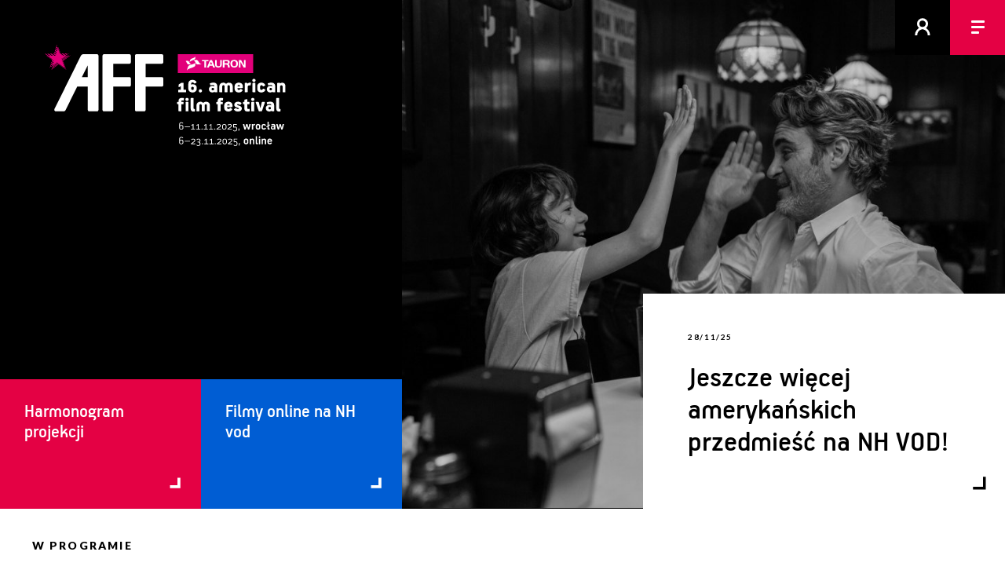

--- FILE ---
content_type: text/html;charset=UTF-8
request_url: https://www.americanfilmfestival.pl/
body_size: 8254
content:
<!DOCTYPE html> 
<html lang="pl">
<head prefix="og: http://ogp.me/ns#">
<!-- design: Multiversal, multiversal.pl, code: Pracownia Pakamera, www.pakamera.com.pl -->
<script> var lang = "pl"; var ispl = true;  var logged = false; var kuponBiletowy = false; var ks = false; var ksadmin = false;</script>
<meta http-equiv="Content-Type" content="application/xhtml+xml; charset=UTF-8"/>
<meta name="facebook-domain-verification" content="og738nvqt6543ovduj6mwnky4qib13" />

 
<base href="https://www.americanfilmfestival.pl/">
  <META name="Author" content="Stowarzyszenie Nowe Horyzonty">
  <meta name="Keywords" content="TAURON American Film Festival">
  <META NAME="robots" CONTENT="index, follow" >
  
<meta property="og:title" content="TAURON American Film Festival"/>
  <meta property="og:url" content="https://www.americanfilmfestival.pl/index.do?"/>
  <meta property="og:type" content="website"/>
  <meta property="fb:app_id" content="110385319043350"/>
  <meta property="og:description" content="6-11 listopada 2025, Wrocław. Wszystkie stany kina. Coroczny festiwal prezentujący niezależne kino z USA oraz filmy Hollywoodzkie z górnej półki."/>
  <meta name="description" content="6-11 listopada 2025, Wrocław. Wszystkie stany kina. Coroczny festiwal prezentujący niezależne kino z USA oraz filmy Hollywoodzkie z górnej półki." />
  <meta property="og:image" content="https://www.americanfilmfestival.pl/nn/img/plakat25.png">
    <meta property="og:image:secure_url" content="https://www.americanfilmfestival.pl/nn/img/plakat25.png" />
    <meta property="og:image:type" content="image/png">
    <meta property="og:image:width" content="1920">
    <meta property="og:image:height" content="1080">
  <title>TAURON American Film Festival</title>  

  
  <meta name="HandheldFriendly" content="true" />
  <meta name="viewport" content="width=device-width, initial-scale=1.0, maximum-scale=1.0, user-scalable=no">
  <link href="https://fonts.googleapis.com/css?family=Lato:300,300i,400,400i,700,900&amp;subset=latin-ext" rel="stylesheet">
 
  <link rel="stylesheet"  href="https://cdn.jsdelivr.net/gh/orestbida/iframemanager@1.2.5/dist/iframemanager.css"/>
  <script  src="https://cdn.jsdelivr.net/gh/orestbida/iframemanager@1.2.5/dist/iframemanager.js"></script>

  <link rel="stylesheet" type="text/css" href="/combined.css.h626464671.pack" charset="utf-8"/><script type="text/javascript" src="/combined.js.h-971280980.pack" charset="utf-8"></script><link rel="icon" type="image/png" href="nn/img/ficon25/favicon-96x96.png" sizes="96x96" />
<link rel="icon" type="image/svg+xml" href="nn/img/ficon25/favicon.svg" />
<link rel="shortcut icon" href="nn/img/ficon25/favicon.ico" />
<link rel="apple-touch-icon" sizes="180x180" href="nn/img/ficon25/apple-touch-icon.png" />
<meta name="apple-mobile-web-app-title" content="AFF" />
<link rel="manifest" href="nn/img/ficon25/site.webmanifest" />


<style>
.profiluz .userav, header .zalogowany .loggedus span.a {display: inline-block; border-radius: 50%; background-size: cover; background-image: url(nn/img/logged.svg)}
.profiluz .userav {  background-image: url(nn/img/logged_bl.svg )}
</style>
<script type="module" src="nn/js/cookieconsent-config.js"></script>


<style>
#cc-main .pm__service-counter { display: none}


</style>

<script>

window.dataLayer = window.dataLayer || [];
function gtag(){ dataLayer.push(arguments); }
gtag('consent', 'default', {
    'ad_user_data': 'denied',
    'ad_personalization': 'denied',
    'ad_storage': 'denied',
    'analytics_storage': 'denied',
    'personalization_storage': 'denied',
    'functionality_storage': 'denied',
    'security_storage': 'denied'        
    //'wait_for_update': 500
});
 
    
</script>

<script type="text/plain" data-category="analytics" data-service="ga">
  gtag('consent', 'update', {'analytics_storage': 'granted'});
    
</script>
<script type="text/plain" data-category="!analytics" data-service="ga">
    gtag('consent', 'update', {'analytics_storage': 'denied'});
    window['ga-disable-GTM-NRTW6L9'] = true;
    
    CookieConsent.eraseCookies(/^(_ga|gid|__utm)/);
</script>

<script type="text/plain" data-category="marketing">
 gtag('consent', 'update', {'ad_storage': 'granted', 'ad_user_data': 'granted', 'ad_personalization': 'granted', 'functionality_storage': 'granted', 'personalization_storage': 'granted', 'security_storage': 'granted'});
</script>
<script type="text/plain" data-category="!marketing">
   gtag('consent', 'update', {'ad_storage': 'denied', 'ad_user_data': 'denied', 'ad_personalization': 'denied', 'functionality_storage': 'denied', 'personalization_storage': 'denied', 'security_storage': 'denied'});
   CookieConsent.eraseCookies(/^(_gcl_au|_fbp|_fbc)/);

   window.FB = null; window.fbq = null; window._fbq = null;
</script>
   
<!-- Google Tag Manager -->
<script>(function(w,d,s,l,i){w[l]=w[l]||[];w[l].push({'gtm.start':
new Date().getTime(),event:'gtm.js'});var f=d.getElementsByTagName(s)[0],
j=d.createElement(s),dl=l!='dataLayer'?'&l='+l:'';j.async=true;j.src=
'https://www.googletagmanager.com/gtm.js?id='+i+dl;f.parentNode.insertBefore(j,f);
})(window,document,'script','dataLayer','GTM-NRTW6L9');</script>
<!-- End Google Tag Manager -->
<script>
window.dataLayer = window.dataLayer || [];
function gtag(){dataLayer.push(arguments);}
gtag('js', new Date());
gtag('config', 'GTM-NRTW6L9');
dataLayer.push({'user_id': 'guest', 'user_login': '', 'user_staff': false });
</script>
    
</head>
<body class="aff   hp " >
<!-- Google Tag Manager (noscript) --><noscript><iframe src="https://www.googletagmanager.com/ns.html?id=GTM-NRTW6L9" height="0" width="0" style="display:none;visibility:hidden"></iframe></noscript><!-- End Google Tag Manager (noscript) -->
<div id="wrapper" >
  <header >
<a href="index.do" class="logom">&nbsp;</a>
<div class="oper "><A href="kalendarz.do" class="kalendarz" title="Kalendarz projekcji"></A><div class="logowaniecont"  style="display: none;">
<div class="logowaniepopup formularz lpop">
  <form name="loginForm" method="post" action="https://www.americanfilmfestival.pl/loguj.do;jsessionid=D8FEF07E53FDEB1201489EF32479422C"><input type="hidden" name="location" value="" id="logujloc"><div class="komunik"></div>
  
  <input type="text" name="login" value="" style="width: 15em" class="in log"><br>
  <input type="password" name="passwd" value="" style="width: 15em" class="in pas"><div style="font-size: 80%; margin: 0.9em 0; "><input type="checkbox" name="zapamietaj" value="on" id="zapamietajlog"><label for="zapamietajlog">Zapamiętaj </label>
  <a href="https://www.americanfilmfestival.pl/resetujpass.do;jsessionid=D8FEF07E53FDEB1201489EF32479422C" style="float: right; margin-top: 0em; margin-right: -0.1em" class="szarydziubek">Nie pamiętam hasła</a></div>
  <input type="submit" value="Zaloguj" style="width: 100%; margin-right:0;" class="przycisk"><br>
  <a href="https://www.americanfilmfestival.pl/profil.do;jsessionid=D8FEF07E53FDEB1201489EF32479422C?method=create" style="width: 100%; margin-top: 0.5em; margin-right:0;" class="przycisk zramka">Załóż konto</a></form></div></div>
<a href="#" class="login" title="zaloguj / zarejestruj"></a><script> 
  $(".lpop .in.log").attr("placeholder","login lub email");
  $(".lpop .in.pas").attr("placeholder","hasło");  
  $(".lpop .xmojenh .in").attr("autocomplete", "off");

  
    if (!$(".lpop #logujloc").val()) $(".lpop #logujloc").val(document.location); 
            

$("header .login").click(function() { return logowaniepopup(''); });
function logowaniepopup(komunikat) {
	$(".logowaniecont").find(".komunik").text(komunikat);
  popup("", $(".logowaniecont").html(), true , 'noscroll' );
  return false; 
};
</script><a href="#" style="display:none" class="lupa red"></a><a href="javascript:;" class="hamburger red hamburger--squeeze"><span class="hamburger-box"><span class="hamburger-inner"></span></span></a></div>
</header><div class="header-wrap"></div>
  <nav class="mobile" >
  <a href="indexn.do" class="notselected">Strona główna</a><a href="news.do" class="notselected">Aktualności</a><a href="menu.do?id=3253" class="notselected">Festiwal</a><a href="menu.do?id=3274" class="notselected">Program</a><a href="menu.do?id=3246" class="notselected">Karnety, bilety</a><a href="menu.do?id=3266" class="notselected">Media & industry</a><a href="menu.do?id=3260" class="notselected">US in Progress</a><a href="https://www.americanfilmfestival.pl/r/" class="notselected">Rezerwacje</a><a href="login.do" class="xhover_und_anim wh zalzar" style="margin-top: 2.5em">zaloguj / zarejestruj</a>
     <span class="prz"></span>
     <a class="hover_und_anim wh lang" href="javascript:changeLang('en');">English</a>
     <!-- div class="skroty">todo! 
       <div class="soc"><a  class="twit"></a><a href="#" class="fb"></a><a href="#" class="inst"></a><a href="#" class="yt"></a></div>
       <div class="mloga"><A href="http://www.wroclaw.pl" target="_blank"><img src="nn/img/wro_pl.svg"></A></div>
     </div  -->
     <div style="clear:both; height: 2em"></div>
  </nav>
<style>
.mainnews .mainnewsimg { background-image: url(/pliki/grafiki/auto/9/glowna_panel_1764341337.jpg?v=1764345925000) }
@media screen and (max-width:600px) {
  .mainnews .mainnewsimg {  background-image: url(/pliki/grafiki/auto/9/nor_panel_1764341337.jpg?v=1764345925000) }
}

</style>
<section class="gora">
  <div class="logoapla"><A href="#" class="logo"><img src="nn/img/logo16t.svg"></A></div>
  <div class="mainnews  ">
    <span class="mainnewsimg"></span>
    <a href="akt.do?r=aff&id=5875" class="kafel wh dziub">
      <span class="data lato-sm-head">28/11/25</span>
      <h1>Jeszcze więcej amerykańskich przedmieść na NH VOD!</h1>
    </a>
  </div>
  <div class="przyciski">
  <a class="kafel dziub red f4" href='kalendarz.do'>Harmonogram projekcji</a>
   <a class="kafel dziub blue f4" href='https://www.nowehoryzonty.pl/vod-ind.s?c=1276'>Filmy online na NH vod</a>
   <!-- a class="kafel dziub blue f4" href='lista.do'>Indeks filmów</a>
  <a class="kafel dziub blue f4" target="_blank" href='r/'>Rezerwacje (dla posiadaczy karnetów i akredytacji)</a --

   <!-- a class="kafel dziub red f4" xhref='karnet.do'>Ogłoszenie programu:<br>24 października, 12:00</a -->   
    <!-- a class="kafel dziub blue f4" href='https://www.nowehoryzonty.pl/vod-ind.s?c=1133'>Filmy online na NH vod</a -->
  <!-- a class="kafel dziub red f4" href='https://www.americanfilmfestival.pl/industry/entryForm.do?'>Zgłoś film<br>(do 25 lipca)</a -->
   <!--a class="kafel dziub red f4" href='akt.do?id=5669'>Laureaci festiwalu</a> 
  <a class="kafel dziub blue f4" href='https://www.americanfilmfestival.pl/industry/entryForm.do?'>Zgłoś film<br>(do 1 lipca)</a -->
  
  
  <!-- a class="kafel dziub blue f4" href='https://www.nowehoryzonty.pl/menu.do?id=3513' target="_blank">Festiwal online na NH vod</a -->
   <!-- a class="kafel dziub red f4" href='usinprogress.do'>Zgłoś swój projekt do US in Progress<br>(do 18 września)</a -->
  </div>

</section>
<section class="wprogramie">
<div class="lato-head heder bl">w programie</div>
<div class="videos  swiper-container"><div class="swiper-wrapper">
<div class="video-box video swiper-slide"  data-video="F6t-h68UuhI" data-opis="10388" data-tytul="Oszo&#322;omy z Baltimore">
  <a class='dofilmu f6' href='opis.do?id=10388'>Oszołomy z Baltimore</a> 
  <span class="image" style="background-image: url(https://www.americanfilmfestival.pl/pliki/wgrane/image/16enh/katalog/FESTIVAL_FAVORITES/OSZOLOMY_Z_BALTIMORE/glw_Baltimorons_Key_Art_MichaelStrassner_LizLarsen_PhotoCred-JessieCohen.jpg_standa.jpg); xbackground-image: url(https://img.youtube.com/vi/F6t-h68UuhI/maxresdefault.jpg);"></span><span class="play"></span>
</div>
<div class="video-box video swiper-slide"  data-video="c37vgYasPxQ" data-opis="10386" data-tytul="Lucky Lu">
  <a class='dofilmu f6' href='opis.do?id=10386'>Lucky Lu</a> 
  <span class="image" style="background-image: url(https://www.americanfilmfestival.pl/pliki/wgrane/image/16enh/katalog/FESTIVAL_FAVORITES/LUCKY_LU/glw_2.png_standa.jpg); xbackground-image: url(https://img.youtube.com/vi/c37vgYasPxQ/maxresdefault.jpg);"></span><span class="play"></span>
</div>
<div class="video-box video swiper-slide"  data-video="7XFMEP0mWEE" data-opis="10481" data-tytul="Springsteen: Ocal mnie od nico&#347;ci">
  <a class='dofilmu f6' href='opis.do?id=10481'>Springsteen: Ocal mnie od nicości</a> 
  <span class="image" style="background-image: url(https://www.americanfilmfestival.pl/pliki/wgrane/image/16enh/katalog/SEZON/SPRINGSTEEN_OCAL_MNIE_OD_NICOSCI/glw_DFN-10619_R.jpg_standa.jpg); xbackground-image: url(https://img.youtube.com/vi/7XFMEP0mWEE/maxresdefault.jpg);"></span><span class="play"></span>
</div>
<div class="video-box video swiper-slide"  data-video="gYOvh1gE6I4" data-opis="10467" data-tytul="Wino na medal">
  <a class='dofilmu f6' href='opis.do?id=10467'>Wino na medal</a> 
  <span class="image" style="background-image: url(https://www.americanfilmfestival.pl/pliki/wgrane/image/16enh/katalog/POKAZY_SPECJALNE/WINO_NA_MEDAL/glw_BottleShock_Starz_STILL_3.jpg_standa.jpg); xbackground-image: url(https://img.youtube.com/vi/gYOvh1gE6I4/maxresdefault.jpg);"></span><span class="play"></span>
</div>
<div class="video-box video swiper-slide"  data-video="_1sQedSS5iQ" data-opis="10444" data-tytul="Nakr&#281;&#263; ze mn&#261; porno">
  <a class='dofilmu f6' href='opis.do?id=10444'>Nakręć ze mną porno</a> 
  <span class="image" style="background-image: url(https://www.americanfilmfestival.pl/pliki/wgrane/image/16enh/katalog/FREAKS__GEEKS/NAKREC_ZE_MNA_PORNO/glw_Humpday_1.jpg_standa.jpg); xbackground-image: url(https://img.youtube.com/vi/_1sQedSS5iQ/maxresdefault.jpg);"></span><span class="play"></span>
</div>
<div class="video-box video swiper-slide"  data-video="A17GnLP3DHA" data-opis="10411" data-tytul="Rzeka traw">
  <a class='dofilmu f6' href='opis.do?id=10411'>Rzeka traw</a> 
  <span class="image" style="background-image: url(https://www.americanfilmfestival.pl/pliki/wgrane/image/16enh/katalog/AMERICAN_DOCS/RZEKA_TRAW/glw_RIVER_OF_GRASS_image_7.jpg_standa.jpg); xbackground-image: url(https://img.youtube.com/vi/A17GnLP3DHA/maxresdefault.jpg);"></span><span class="play"></span>
</div>
<div class="video-box video swiper-slide"  data-video="0_HbCDGjb_w" data-opis="10414" data-tytul="Jest ok?">
  <a class='dofilmu f6' href='opis.do?id=10414'>Jest ok?</a> 
  <span class="image" style="background-image: url(https://www.americanfilmfestival.pl/pliki/wgrane/image/16enh/katalog/DOKUMENTY_O_SZTUCE_I_FILMIE/JEST_OK/glw_AWG1.tif_standa.jpg); xbackground-image: url(https://img.youtube.com/vi/0_HbCDGjb_w/maxresdefault.jpg);"></span><span class="play"></span>
</div>
<div class="video-box video swiper-slide"  data-video="9vm4aDU121w" data-opis="10434" data-tytul="Smithereens">
  <a class='dofilmu f6' href='opis.do?id=10434'>Smithereens</a> 
  <span class="image" style="background-image: url(https://www.americanfilmfestival.pl/pliki/wgrane/image/16enh/katalog/INDIE_STAR_AWARD_SUSAN_SEIDELMAN/SMITHEREENS/glw_Smithereens_2.jpg_standa.jpg); xbackground-image: url(https://img.youtube.com/vi/9vm4aDU121w/maxresdefault.jpg);"></span><span class="play"></span>
</div>
<div class="video-box video swiper-slide"  data-video="W4Q70FVXuGg" data-opis="10382" data-tytul="After This Death">
  <a class='dofilmu f6' href='opis.do?id=10382'>After This Death</a> 
  <span class="image" style="background-image: url(https://www.americanfilmfestival.pl/pliki/wgrane/image/16enh/katalog/FESTIVAL_FAVORITES/AFTER_THIS_DEATH/glw_AFTER_THIS_DEATH_1.jpg_standa.jpg); xbackground-image: url(https://img.youtube.com/vi/W4Q70FVXuGg/maxresdefault.jpg);"></span><span class="play"></span>
</div>
<div class="video-box video swiper-slide"  data-video="YdJW2UxvSFQ" data-opis="10452" data-tytul="Butch Cassidy i Sundance Kid">
  <a class='dofilmu f6' href='opis.do?id=10452'>Butch Cassidy i Sundance Kid</a> 
  <span class="image" style="background-image: url(https://www.americanfilmfestival.pl/pliki/wgrane/image/16enh/katalog/AMERICAN_CLASSICS/BUTCH_CASSIDY_I_SUNDANCE_KID/glw_ButchCassidyAndTheSundanceKid_19.jpg_standa.jpg); xbackground-image: url(https://img.youtube.com/vi/YdJW2UxvSFQ/maxresdefault.jpg);"></span><span class="play"></span>
</div>
</div><div class="swiper-button-next swiper-button-white"></div><div class="swiper-button-prev swiper-button-white"></div></div>
</section>
<div class=" nawinews">
<section class="nawigator">
<div class="przyciski gl-lewa" >
  
   <a class="kafel dziub blue f4" target="_blank"  href='https://www.nowehoryzonty.pl/sklep.do?idRodzaju=20'>Merch festiwalowy</a>
   <a class="kafel dziub black f4" target="_blank" href='artykul.do?id=2779'>Festiwal dostępny</a>
  
  </div>
  <a href="menu.do?m=program" class="kafel dziub red program "><h1>program</h1></a>
  
  <div class="black  glownacykle" style="">
<div class="lato-head">Sekcje</div>
<a href="lista.do?idCyklu=857&typ=cykl&art=true" class="cykla" ><span class="cykliust" style="background-image: url(https://www.americanfilmfestival.pl/pliki/wgrane/image/16enh/katalog/HIGHLIGHTS/DIE_MY_LOVE/glw_original-6C63E903-D908-4CC8-AE47-1BB58A66BB8C.jpeg_mini.jpg"><span class="pasekk" style="background-color: #ed1a3b"></span></span><span class="cyklnazwa f2" >Highlights</span></a>
<a href="lista.do?idCyklu=858&typ=cykl&art=true" class="cykla" ><span class="cykliust" style="background-image: url(https://www.americanfilmfestival.pl/pliki/wgrane/image/16enh/katalog/FESTIVAL_FAVORITES/OH_HI/glw_1.png_mini.jpg"><span class="pasekk" style="background-color: #f27179"></span></span><span class="cyklnazwa f2" >Festival Favorites</span></a>
<a href="lista.do?idCyklu=859&typ=cykl&art=true" class="cykla" ><span class="cykliust" style="background-image: url(https://www.americanfilmfestival.pl/pliki/wgrane/image/16enh/katalog/TAURON_BREAKTHROUGH_COMPETITION/OD_NOWA/glw_1_Rebuilding_c_2024_Jesse_Hope.jpg_mini.jpg"><span class="pasekk" style="background-color: #fff450"></span></span><span class="cyklnazwa f2" >TAURON Breakthrough Competition</span></a>
<a href="lista.do?idCyklu=860&typ=cykl&art=true" class="cykla" ><span class="cykliust" style="background-image: url(https://www.americanfilmfestival.pl/pliki/wgrane/image/16enh/katalog/AMERICAN_DOCS/NATCHEZ/glw_NATCHEZ_Noah_Collier_1_FINAL.jpg_mini.jpg"><span class="pasekk" style="background-color: #bbd976"></span></span><span class="cyklnazwa f2" >American Docs</span></a>
<a href="lista.do?idCyklu=861&typ=cykl&art=true" class="cykla" ><span class="cykliust" style="background-image: url(https://www.americanfilmfestival.pl/pliki/wgrane/image/16enh/katalog/DOKUMENTY_O_SZTUCE_I_FILMIE/JEST_OK/glw_AWG1.tif_mini.jpg"><span class="pasekk" style="background-color: #00c0f3"></span></span><span class="cyklnazwa f2" >Dokumenty o sztuce i filmie</span></a>
<a href="lista.do?idCyklu=862&typ=cykl&art=true" class="cykla" ><span class="cykliust" style="background-image: url(https://www.americanfilmfestival.pl/pliki/wgrane/image/16enh/katalog/YOUNG_AMERICANS/LEMONIADOWY_CHRZEST/glw_Photo_2-_Skye_Alyssa_Friedman_in_Chris_Merolas_LEMONADE_BLESSING_Credit__Submarine_Entertainment.jpg_mini.jpg"><span class="pasekk" style="background-color: #0080c6"></span></span><span class="cyklnazwa f2" >Young Americans</span></a>
<a href="lista.do?idCyklu=863&typ=cykl&art=true" class="cykla" ><span class="cykliust" style="background-image: url(https://www.americanfilmfestival.pl/pliki/wgrane/image/16enh/katalog/AMERICAN_SHORTS/PRAMATKA/glw_Ancestra_Stills.00_03_38_14.Still016.png_mini.jpg"><span class="pasekk" style="background-color: #fed09e"></span></span><span class="cyklnazwa f2" >American Shorts</span></a>
<a href="lista.do?idCyklu=855&typ=cykl&art=true" class="cykla" ><span class="cykliust" style="background-image: url(https://www.americanfilmfestival.pl/pliki/wgrane/image/16enh/katalog/INDIE_STAR_AWARD_SUSAN_SEIDELMAN/SMITHEREENS/glw_Smithereens_2.jpg_mini.jpg"><span class="pasekk" style="background-color: #f287b7"></span></span><span class="cyklnazwa f2" >Indie Star Award: Susan Seidelman</span></a>
<a href="lista.do?idCyklu=856&typ=cykl&art=true" class="cykla" ><span class="cykliust" style="background-image: url(https://www.americanfilmfestival.pl/pliki/wgrane/image/16enh/katalog/INDIE_STAR_AWARD_ALEXANDRE_O._PHILIPPE/7852/glw_SpectreVison_Elijah_Wood-Josh_Waller-Daniel_Noah_10.tif_mini.jpg"><span class="pasekk" style="background-color: #b9ab84"></span></span><span class="cyklnazwa f2" >Indie Star Award: Alexandre O. Philippe</span></a>
<a href="lista.do?idCyklu=864&typ=cykl&art=true" class="cykla" ><span class="cykliust" style="background-image: url(https://www.americanfilmfestival.pl/pliki/wgrane/image/16enh/katalog/FREAKS__GEEKS/NAKREC_ZE_MNA_PORNO/glw_Humpday_1.jpg_mini.jpg"><span class="pasekk" style="background-color: #f7941d"></span></span><span class="cyklnazwa f2" >Freaks & Geeks: Amerykańska komedia w XXI wieku</span></a>
<a href="lista.do?idCyklu=865&typ=cykl&art=true" class="cykla" ><span class="cykliust" style="background-image: url(https://www.americanfilmfestival.pl/pliki/wgrane/image/16enh/katalog/POLITYKA_NA_EKRANIE/PAN_SMITH_JEDZIE_DO_WASZYNGTONU/glw_MrSmith02.jpg_mini.jpg"><span class="pasekk" style="background-color: #b7705b"></span></span><span class="cyklnazwa f2" >Polityka na ekranie</span></a>
<a href="lista.do?idCyklu=866&typ=cykl&art=true" class="cykla" ><span class="cykliust" style="background-image: url(https://www.americanfilmfestival.pl/pliki/wgrane/image/16enh/katalog/AMERICAN_CLASSICS/ROCKY_HORROR_PICTURE_SHOW/glw_RockyHorror1.png_mini.jpg"><span class="pasekk" style="background-color: #c7c8ca"></span></span><span class="cyklnazwa f2" >American Classics</span></a>
<a href="lista.do?idCyklu=867&typ=cykl&art=true" class="cykla" ><span class="cykliust" style="background-image: url(https://www.americanfilmfestival.pl/pliki/wgrane/image/16enh/katalog/POKAZY_SPECJALNE/DO_UTRATY_TCHU/glw_Do_utrarty_tchu_2.jpeg_mini.jpg"><span class="pasekk" style="background-color: #76c2b6"></span></span><span class="cyklnazwa f2" >Pokazy specjalne</span></a>
<a href="lista.do?idCyklu=868&typ=cykl&art=true" class="cykla" ><span class="cykliust" style="background-image: url(https://www.americanfilmfestival.pl/pliki/wgrane/image/16enh/katalog/TAURON_BREAKTHROUGH_COMPETITION/ERUPCJA/glw_ERUPCJA_STILL_02.jpg_mini.jpg"><span class="pasekk" style="background-color: #abe1fa"></span></span><span class="cyklnazwa f2" >Polonica</span></a>
<a href="lista.do?idCyklu=869&typ=cykl&art=true" class="cykla" ><span class="cykliust" style="background-image: url(https://www.americanfilmfestival.pl/pliki/wgrane/image/16enh/katalog/SEZON/ZLODZIEJ_Z_PRZYPADKU/glw_caught-stealing-stills-01.jpg_mini.jpg"><span class="pasekk" style="background-color: #a790c4"></span></span><span class="cyklnazwa f2" >Sezon</span></a>
<a href="lista.do?idCyklu=871&typ=cykl&art=true" class="cykla" ><span class="cykliust" style="background-image: url(https://www.americanfilmfestival.pl/pliki/wgrane/image/16enh/katalog/WYDARZENIA_TOWARZYSZACE/CZYTANIE_AMERYKI/glw_AFF2025_czytanie_ameryki_plansze_do_rejestracji.jpg_mini.jpg"><span class="pasekk" style="background-color: #c1b400"></span></span><span class="cyklnazwa f2" >Wydarzenia towarzyszące</span></a>
</div>
</section><section class="news">
<div class="lato-head bl heder">aktualności</div>
<div class="news-wrap"> 
 <a class="news-box single-box " href="akt.do?id=5874" data-video="">
    <span  class="image-cont"><span class="image" style="background-image: url(/pliki/grafiki/auto/9/nor_panel_1764160181.jpg?v=1764178060000)"></span><span class="play"></span></span>
    <span class="caption">
       <span class="data lato-sm-head">26/11/25</span>
       <span class="f2">16. TAURON American Film Festival: dziękujemy!</span>
    </span>
  </a>
<a class="news-box single-box " href="akt.do?id=5873" data-video="">
    <span  class="image-cont"><span class="image" style="background-image: url(/pliki/grafiki/auto/9/nor_panel_1763735499.jpg?v=1763735979000)"></span><span class="play"></span></span>
    <span class="caption">
       <span class="data lato-sm-head">21/11/25</span>
       <span class="f2">Ostatni weekend z 16. TAURON American Film Festival online</span>
    </span>
  </a>
<a class="news-box single-box " href="akt.do?id=5872" data-video="">
    <span  class="image-cont"><span class="image" style="background-image: url(/pliki/grafiki/auto/9/nor_panel_1763476833.jpg?v=1763477031000)"></span><span class="play"></span></span>
    <span class="caption">
       <span class="data lato-sm-head">18/11/25</span>
       <span class="f2">Co gości na Waszych ekranach? Top 5 oglądanych filmów na AFF online</span>
    </span>
  </a>
<a class="news-box single-box " href="akt.do?id=5871" data-video="">
    <span  class="image-cont"><span class="image" style="background-image: url(/pliki/grafiki/auto/9/nor_panel_1763256128.jpg?v=1763281248000)"></span><span class="play"></span></span>
    <span class="caption">
       <span class="data lato-sm-head">16/11/25</span>
       <span class="f2">„Natchez”, laureat konkursu American Docs, dostępny online! </span>
    </span>
  </a>
<a class="news-box single-box " href="akt.do?id=5870" data-video="">
    <span  class="image-cont"><span class="image" style="background-image: url(/pliki/grafiki/auto/9/nor_panel_1763141620.png?v=1763141740000)"></span><span class="play"></span></span>
    <span class="caption">
       <span class="data lato-sm-head">14/11/25</span>
       <span class="f2">Media mówią prawdę, czyli co oglądać na 16. TAURON AFF online</span>
    </span>
  </a>
<a class="news-box single-box " href="akt.do?id=5869" data-video="">
    <span  class="image-cont"><span class="image" style="background-image: url(/pliki/grafiki/auto/9/nor_panel_1763041811.jpg?v=1763045442000)"></span><span class="play"></span></span>
    <span class="caption">
       <span class="data lato-sm-head">13/11/25</span>
       <span class="f2">Zobacz „Lemoniadowy chrzest” online </span>
    </span>
  </a>
<a class="news-box single-box " href="akt.do?id=5868" data-video="">
    <span  class="image-cont"><span class="image" style="background-image: url(/pliki/grafiki/auto/9/nor_panel_1762966196.jpg?v=1762966709000)"></span><span class="play"></span></span>
    <span class="caption">
       <span class="data lato-sm-head">12/11/25</span>
       <span class="f2">Kochane osoby wolontariackie – DZIĘKUJEMY!</span>
    </span>
  </a>
<a class="news-box single-box " href="akt.do?id=5867" data-video="">
    <span  class="image-cont"><span class="image" style="background-image: url(/pliki/grafiki/auto/9/nor_panel_1762862600.jpg?v=1762883396000)"></span><span class="play"></span></span>
    <span class="caption">
       <span class="data lato-sm-head">11/11/25</span>
       <span class="f2">Znamy zwycięzców 16. TAURON American Film Festival we Wrocławiu</span>
    </span>
  </a>
<a class="news-box single-box " href="akt.do?id=5866" data-video="">
    <span  class="image-cont"><span class="image" style="background-image: url(/pliki/grafiki/auto/9/nor_panel_1762804184.jpg?v=1762846765000)"></span><span class="play"></span></span>
    <span class="caption">
       <span class="data lato-sm-head">10/11/25</span>
       <span class="f2">Wtorek na festiwalu</span>
    </span>
  </a>
<a class="news-box single-box " href="akt.do?id=5865" data-video="">
    <span  class="image-cont"><span class="image" style="background-image: url(/pliki/grafiki/auto/9/nor_panel_1762799978.jpg?v=1762801022000)"></span><span class="play"></span></span>
    <span class="caption">
       <span class="data lato-sm-head">10/11/25</span>
       <span class="f2">Wypełnij festiwalową ankietę</span>
    </span>
  </a>
<a class="news-box single-box " href="akt.do?id=5863" data-video="">
    <span  class="image-cont"><span class="image" style="background-image: url(/pliki/grafiki/auto/9/nor_panel_1762713166.jpg?v=1762764116000)"></span><span class="play"></span></span>
    <span class="caption">
       <span class="data lato-sm-head">10/11/25</span>
       <span class="f2">Festiwalowy poniedziałek</span>
    </span>
  </a>
<a class="news-box single-box " href="akt.do?id=5864" data-video="">
    <span  class="image-cont"><span class="image" style="background-image: url(/pliki/grafiki/auto/9/nor_panel_1762718146.png?v=1762763610000)"></span><span class="play"></span></span>
    <span class="caption">
       <span class="data lato-sm-head">9/11/25</span>
       <span class="f2">Kim Novak, czyli jak odzyskać własną tożsamość </span>
    </span>
  </a>
</div>
  <a href="news.do" class="kafel dziub blue niski f4">wszystkie newsy</a>
</section>
</div>

<script>
const swiper = new Swiper('.wprogramie .videos',{
  slidesPerView: 5,
  spaceBetween: 5,
  loop: false,
  navigation: {
    nextEl: '.swiper-button-next',
    prevEl: '.swiper-button-prev'
  },  
  breakpoints: {
    2000: {
      slidesPerView:4
   },    
    1600: {
      slidesPerView:3
   },
    900: {
        slidesPerView:2
    },

    600: {
        slidesPerView: 1.2,
        centeredSlides : true,
        paginationClickable: true
    }
  }
  
});

</script>
<section class="komunikacja">
<div class="spolecz red ">
<div class="lato-head">pozostańmy w kontakcie</div>
<div class="linki">
<a href="https://twitter.com/american_ff" target="_blank" class="twit" style="display: none"></a><a href="https://www.facebook.com/AmericanFilmFestival" target="_blank" class="face"></a><a href="https://www.instagram.com/americanfilmfestival/" class="insta"></a><a href="#" style="display:none" target="_blank" class="yt"></a>
</div>
</div><div class="newsletter black">
<div class="lato-head">dopisz się do newslettera</div>
<form action="newsletter.do" class="newsletform">
   <div class="pola"><span class="polawr">
     <input type="email" name="email" placeholder="E-mail" class="email hb"><a class="ok hb blue" href="javascript:;">&nbsp;</a>
     <input type="submit" class="ok hb" value="OK" style="display:none"></span>
    </div>
</form>
</div>
</section>
<section class="partnerzy">
<div class="lato-head ">przyjaciele festiwalu</div>
<div class="kont" >
  <div class="pasek"><img src="nn/img/partn/belka16_pl.svg"><img src="nn/img/partn/belka16_pl.svg"><img src="nn/img/partn/belka16_pl.svg"><img src="nn/img/partn/belka16_pl.svg"></div>
</div>  
</section>
<footer >
 <div class="kont dol">
   <div class="le">
     © Stowarzyszenie Nowe Horyzonty<Br /> 
     <a href="mailto:aff@nowehoryzonty.pl">aff@nowehoryzonty.pl</a> <Br />
      realizacja: <a href="mailto:pracownia@pakamera.com.pl" target="_blank">Pracownia Pakamera</a><br>
     <a href="artykul.do?id=1292">Regulamin serwisu ›</a><br/>
     <a  data-cc="show-preferencesModal" style="cursor: pointer;">Ciasteczka</a><br/>
   </div><div class="pr" >
       <!-- div  style="padding-left:0" >
         <a href="http://electronicbeats.net/pl" target="_blank"><img style="width: 2.9em" src="nn/img/stopka_electr.svg" /></a>
      </div -->
       <div   style="padding-left:0" >
         <a href="https://www.kinonh.pl/" target="_blank"><img style="width: 6.2em" src="nn/img/stopka_kinonhn.svg" /></a>
      </div>
       <div  style="xpadding-left:0" >
         <a href="https://www.nowehoryzonty.pl/" target="_blank"><img style="width: 8em" src="nn/img/stopka_nh.svg" /></a>
      </div>
      <div  style="padding-right:0" >
         <a href="https://mlodehoryzonty.pl/" target="_blank"><img style="width: 2.5em" src="nn/img/loga/mlodehoryzonty_pl.svg?v=2"/></a>
      </div>
      
      

  </div>
 
</div> 
</footer>
<div id="przyciemnionetlo"></div>
</div> <!--  koniec wrapper -->
<div id="popup"><div class="popup_dialog"><a href="#" class="krzyzyk"></a><h2 class="tytul"></h2><div class="zawart"></div></div></div>
<div class="black">
<script type="text/javascript" src="/combined.js.h-65583134.pack" charset="utf-8"></script></div></body>
</html>

--- FILE ---
content_type: image/svg+xml
request_url: https://www.americanfilmfestival.pl/nn/img/logo16t.svg
body_size: 16173
content:
<?xml version="1.0" encoding="UTF-8" standalone="no"?>
<!DOCTYPE svg PUBLIC "-//W3C//DTD SVG 1.1//EN" "http://www.w3.org/Graphics/SVG/1.1/DTD/svg11.dtd">
<svg width="100%" height="100%" viewBox="0 0 1376 577" version="1.1" xmlns="http://www.w3.org/2000/svg" xmlns:xlink="http://www.w3.org/1999/xlink" xml:space="preserve" xmlns:serif="http://www.serif.com/" style="fill-rule:evenodd;clip-rule:evenodd;stroke-linejoin:round;stroke-miterlimit:2;">
    <g transform="matrix(1,0,0,1,-27320.6,-5204.04)">
        <g transform="matrix(4.16667,0,0,4.16667,26999.9,5062.5)">
            <g transform="matrix(1,0,0,1,237.468,111.877)">
                <path d="M0,-51.957C1.103,-51.957 1.996,-52.851 1.996,-53.953L1.996,-63.013C1.996,-64.115 1.103,-65.009 0,-65.009L-34.857,-65.009C-35.952,-65.009 -36.839,-64.122 -36.839,-63.028L-36.839,11.055C-36.839,12.158 -35.945,13.052 -34.842,13.052L-24.236,13.052C-23.133,13.052 -22.239,12.158 -22.239,11.055L-22.239,-20.696L0,-20.696C1.103,-20.696 1.996,-21.589 1.996,-22.692L1.996,-31.751C1.996,-32.854 1.103,-33.748 0,-33.748L-22.239,-33.748L-22.239,-51.957L0,-51.957Z" style="fill:white;fill-rule:nonzero;"/>
            </g>
        </g>
        <g transform="matrix(4.16667,0,0,4.16667,26999.9,5062.5)">
            <g transform="matrix(1,0,0,1,193.027,124.929)">
                <path d="M0,-78.061L-34.842,-78.061C-35.945,-78.061 -36.839,-77.167 -36.839,-76.065L-36.839,-1.997C-36.839,-0.894 -35.945,0 -34.842,0L-24.236,0C-23.133,0 -22.239,-0.894 -22.239,-1.997L-22.239,-33.748L0,-33.748C1.103,-33.748 1.996,-34.641 1.996,-35.744L1.996,-44.803C1.996,-45.906 1.103,-46.8 0,-46.8L-22.239,-46.8L-22.239,-65.009L0,-65.009C1.103,-65.009 1.996,-65.903 1.996,-67.005L1.996,-76.065C1.996,-77.167 1.103,-78.061 0,-78.061" style="fill:white;fill-rule:nonzero;"/>
            </g>
        </g>
        <g transform="matrix(4.16667,0,0,4.16667,26999.9,5062.5)">
            <g transform="matrix(1,0,0,1,148.596,124.929)">
                <path d="M0,-78.061L-18.652,-78.061C-20.127,-78.061 -21.475,-77.227 -22.132,-75.906L-58.358,-3.102C-59.068,-1.675 -58.03,0 -56.437,0L-45.904,0C-44.716,0 -43.63,-0.673 -43.101,-1.737L-27.191,-33.748L-12.613,-33.748L-12.613,-1.997C-12.613,-0.894 -11.719,0 -10.617,0L-0.01,0C1.093,0 1.987,-0.894 1.987,-1.997L1.987,-76.075C1.987,-77.172 1.097,-78.061 0,-78.061M-12.613,-46.8L-20.704,-46.8L-12.613,-63.079L-12.613,-46.8Z" style="fill:white;fill-rule:nonzero;"/>
            </g>
        </g>
        <g transform="matrix(4.16667,0,0,4.16667,26999.9,5062.5)">
            <g transform="matrix(1,0,0,1,83.6551,36.89)">
                <path d="M0,28.677L1.053,27.881L0.384,27.411L0,28.677ZM12.66,2.13L11.521,1.333L11.317,1.994L13.028,3.187L12.66,2.13ZM9.601,-2.921L9.603,-2.907L9.601,-2.913L9.204,-1.616L10.32,-0.837L9.601,-2.921ZM2.323,31.598L2.747,31.278L2.481,31.088L2.323,31.598ZM1.092,25.079L0.699,26.378L1.918,27.229L2.999,26.407L1.092,25.079ZM26.333,8.762L26.327,8.758L24.135,8.801L25.252,9.58L26.333,8.762ZM11.926,0.002L11.681,0.802L12.368,1.283L11.926,0.002ZM24.39,10.234L22.38,8.834L20.192,8.877L23.307,11.05L24.39,10.234ZM23.282,11.782L26.008,13.688L26.561,13.27L24.399,11.762L23.282,11.782ZM22.316,11.799L22.443,11.702L18.439,8.908L16.245,8.951L20.384,11.836L18.63,11.872L15.207,9.482L15.034,8.974L14.222,8.988L13.568,8.53L13.355,7.923L13.273,7.685L15.006,8.895L15.034,8.974L14.64,7.837L12.907,6.628L12.615,5.785L14.346,6.992L13.978,5.933L12.249,4.724L11.955,3.882L13.688,5.088L13.318,4.032L11.591,2.825L11.311,2.019L10.894,0.82L8.891,-0.581L8.495,0.714L11.145,2.562L10.832,3.6L8.18,1.752L7.785,3.049L10.437,4.899L10.275,5.427L10.123,5.935L7.471,4.085L7.078,5.382L9.728,7.229L9.49,8.018L9.726,7.233L9.414,8.267L6.764,6.419L6.367,7.714L9.019,9.564L8.704,10.598L6.054,8.75L5.933,9.149L4.414,9.177L8.31,11.895L8.258,12.07L6.799,12.097L2.662,9.212L0.469,9.253L4.605,12.14L2.856,12.173L-1.283,9.288L-3.476,9.327L0.662,12.214L-1.089,12.247L-5.226,9.362L-6.679,9.391L-2.541,12.278L-2.882,12.282L3.606,16.811L3.444,17.339L-3.777,12.302L-4.352,12.312L3.341,17.68L5.991,19.529L5.869,19.931L3.219,18.083L2.825,19.377L5.475,21.227L5.162,22.263L2.51,20.416L2.117,21.71L4.768,23.562L4.451,24.596L1.801,22.748L1.408,24.043L3.861,25.756L4.169,25.525L4.087,25.801L7.16,27.941L7.709,27.524L4.49,25.279L4.932,24.947L8.147,27.193L8.702,26.775L5.481,24.53L5.923,24.197L9.14,26.442L9.695,26.025L6.474,23.78L6.772,23.556L6.916,23.447L10.133,25.69L10.686,25.273L7.467,23.031L7.909,22.698L11.126,24.941L11.677,24.524L8.46,22.277L8.898,21.948L12.117,24.191L12.384,23.987L22.729,31.205L22.542,30.661L9.451,21.527L9.891,21.194L22.248,29.816L21.884,28.761L20.151,27.552L19.861,26.705L21.59,27.914L21.224,26.856L19.491,25.647L19.368,25.285L19.201,24.804L20.93,26.01L20.564,24.956L18.835,23.749L18.541,22.902L20.273,24.111L19.905,23.052L18.174,21.845L17.884,21L19.613,22.209L19.245,21.15L17.518,19.942L17.224,19.097L18.957,20.304L18.605,19.288L18.624,19.271L16.858,18.04L16.782,17.814L16.566,17.197L19.064,18.937L19.613,18.521L16.397,16.278L16.837,15.943L20.057,18.188L20.608,17.771L17.39,15.524L17.83,15.193L21.048,17.437L21.601,17.022L18.381,14.775L18.572,14.633L18.823,14.442L22.039,16.687L22.592,16.27L19.374,14.027L19.814,13.692L23.034,15.937L23.583,15.521L20.367,13.273L20.807,12.942L24.026,15.186L24.575,14.771L21.36,12.526L21.8,12.191L25.017,14.436L25.57,14.019L22.386,11.798L22.316,11.799ZM16.052,11.918L15.929,11.558L16.44,11.912L16.052,11.918ZM25.293,11.743L27.001,12.937L27.554,12.52L26.409,11.722L25.293,11.743ZM27.306,11.704L27.994,12.185L28.664,11.677L27.306,11.704ZM2.638,30.562L3.187,30.946L3.74,30.529L2.841,29.898L2.638,30.562ZM3,29.37L4.179,30.194L4.733,29.775L3.203,28.706L3,29.37ZM3.723,26.991L6.167,28.693L6.714,28.276L3.927,26.331L3.723,26.991ZM3.363,28.181L5.174,29.442L5.724,29.028L3.565,27.519L3.363,28.181Z" style="fill:rgb(226,0,122);fill-rule:nonzero;"/>
            </g>
        </g>
        <g transform="matrix(4.16667,0,0,4.16667,26999.9,5062.5)">
            <g transform="matrix(1,0,0,1,267.862,124.008)">
                <path d="M0,-16.358C0.115,-17.019 -0.431,-17.192 -0.747,-17.278C-1.236,-17.393 -2.185,-17.537 -3.134,-17.537C-5.951,-17.537 -7.504,-15.697 -7.504,-13.569L-7.504,-11.988L-8.74,-11.988C-9.142,-11.988 -9.401,-11.758 -9.401,-11.384L-9.401,-9.487C-9.401,-9.113 -9.142,-8.883 -8.74,-8.883L-7.533,-8.883L-7.533,0.317C-7.533,0.691 -7.302,0.921 -6.9,0.921L-4.198,0.921C-3.795,0.921 -3.565,0.691 -3.565,0.317L-3.565,-8.883L-1.15,-8.883C-0.747,-8.883 -0.517,-9.113 -0.517,-9.487L-0.517,-11.384C-0.517,-11.758 -0.747,-11.988 -1.15,-11.988L-3.565,-11.988L-3.565,-12.966C-3.565,-13.713 -3.076,-14.001 -2.587,-14.001C-2.415,-14.001 -1.811,-13.914 -1.552,-13.857C-1.351,-13.799 -1.15,-13.771 -1.006,-13.771C-0.633,-13.771 -0.431,-13.943 -0.345,-14.346L0,-16.358ZM6.405,-15.381C6.405,-16.559 5.37,-17.537 4.163,-17.537C2.898,-17.537 1.891,-16.588 1.891,-15.381C1.891,-14.202 2.898,-13.224 4.163,-13.224C5.37,-13.224 6.405,-14.231 6.405,-15.381M6.146,0.317L6.146,-11.384C6.146,-11.787 5.83,-12.017 5.485,-12.017L2.811,-12.017C2.409,-12.017 2.179,-11.787 2.179,-11.384L2.179,0.317C2.179,0.691 2.409,0.921 2.811,0.921L5.485,0.921C5.888,0.921 6.146,0.691 6.146,0.317M13.103,-16.789C13.103,-17.192 12.787,-17.393 12.442,-17.393L9.768,-17.393C9.366,-17.393 9.136,-17.163 9.136,-16.789L9.136,-2.932C9.136,-0.028 10.401,1.151 13.075,1.151C13.161,1.151 13.736,1.179 14.225,1.122C14.656,1.064 14.915,1.007 14.915,0.432L14.915,-1.811C14.915,-2.012 14.857,-2.386 14.397,-2.386L14.138,-2.386C13.218,-2.386 13.103,-2.788 13.103,-3.651L13.103,-16.789ZM35.499,0.317L35.499,-7.244C35.499,-10.177 33.717,-12.276 30.238,-12.276C29.088,-12.276 27.104,-11.672 26.386,-10.608L26.299,-10.608C25.408,-11.816 23.741,-12.276 22.562,-12.276C19.141,-12.276 17.128,-10.177 17.128,-7.244L17.128,0.317C17.128,0.691 17.358,0.921 17.761,0.921L20.463,0.921C20.866,0.921 21.124,0.691 21.124,0.317L21.124,-7.244C21.124,-8.136 21.843,-8.797 22.734,-8.797C23.683,-8.797 24.316,-8.107 24.316,-7.244L24.316,0.317C24.316,0.691 24.546,0.921 24.948,0.921L27.651,0.921C28.053,0.921 28.283,0.691 28.283,0.317L28.283,-7.244C28.283,-8.107 29.088,-8.797 29.893,-8.797C30.957,-8.797 31.503,-8.136 31.503,-7.244L31.503,0.317C31.503,0.691 31.762,0.921 32.136,0.921L34.838,0.921C35.241,0.921 35.499,0.691 35.499,0.317M53.669,-16.358C53.784,-17.019 53.238,-17.192 52.922,-17.278C52.433,-17.393 51.484,-17.537 50.535,-17.537C47.718,-17.537 46.165,-15.697 46.165,-13.569L46.165,-11.988L44.929,-11.988C44.526,-11.988 44.268,-11.758 44.268,-11.384L44.268,-9.487C44.268,-9.113 44.526,-8.883 44.929,-8.883L46.137,-8.883L46.137,0.317C46.137,0.691 46.367,0.921 46.769,0.921L49.471,0.921C49.874,0.921 50.104,0.691 50.104,0.317L50.104,-8.883L52.519,-8.883C52.922,-8.883 53.151,-9.113 53.151,-9.487L53.151,-11.384C53.151,-11.758 52.922,-11.988 52.519,-11.988L50.104,-11.988L50.104,-12.966C50.104,-13.713 50.593,-14.001 51.082,-14.001C51.254,-14.001 51.858,-13.914 52.117,-13.857C52.318,-13.799 52.519,-13.771 52.663,-13.771C53.036,-13.771 53.238,-13.943 53.324,-14.346L53.669,-16.358ZM66.491,-5.807L66.491,-7.187C66.491,-10.349 64.249,-12.276 60.856,-12.276C57.492,-12.276 55.164,-10.234 55.164,-7.187L55.164,-3.996C55.164,-0.948 57.435,1.093 60.856,1.093C63.242,1.093 65.054,0.173 66.06,-1.609C66.146,-1.753 66.175,-1.868 66.175,-1.983C66.175,-2.271 65.916,-2.472 65.6,-2.673L63.875,-3.766C63.731,-3.852 63.587,-3.909 63.501,-3.909C63.3,-3.909 63.214,-3.708 63.07,-3.564C62.639,-3.104 61.977,-2.386 60.856,-2.386C59.85,-2.386 59.16,-3.104 59.16,-3.996L59.16,-4.801L65.485,-4.801C66.117,-4.801 66.491,-5.203 66.491,-5.807M60.856,-8.912C61.92,-8.912 62.61,-8.308 62.61,-7.474L62.61,-7.187L59.217,-7.187L59.217,-7.417C59.217,-8.251 59.907,-8.912 60.856,-8.912M79.253,-3.133C79.253,-6.066 75.889,-6.813 73.647,-7.446C72.928,-7.647 72.755,-7.963 72.755,-8.136C72.755,-8.567 73.129,-8.912 74.135,-8.912C74.423,-8.912 75.487,-8.797 76.349,-8.193C76.579,-8.021 76.78,-7.963 76.953,-7.963C77.125,-7.963 77.269,-8.021 77.355,-8.107L78.534,-9.602C78.735,-9.889 78.85,-10.091 78.85,-10.263C78.85,-10.378 78.793,-10.493 78.707,-10.579C77.499,-11.787 75.515,-12.276 73.877,-12.276C71.232,-12.276 68.903,-10.896 68.903,-8.107C68.903,-6.267 70.053,-5.146 72.238,-4.484C73.848,-3.967 75.199,-3.823 75.199,-3.047C75.199,-2.529 74.653,-2.271 73.992,-2.271C73.33,-2.271 72.497,-2.443 71.807,-3.191C71.462,-3.536 71.174,-3.823 70.657,-3.478L68.874,-2.299C68.414,-2.012 68.414,-1.724 68.673,-1.322C69.909,0.662 72.037,1.122 73.992,1.122C76.522,1.122 79.253,-0.086 79.253,-3.133M86.762,-11.988L86.762,-15.179C86.762,-15.496 86.619,-15.754 86.216,-15.754C86.13,-15.754 86.044,-15.754 85.957,-15.726L83.427,-15.179C83.025,-15.093 82.795,-14.777 82.795,-14.403L82.795,-11.988L81.444,-11.988C81.041,-11.988 80.869,-11.758 80.869,-11.384L80.869,-9.487C80.869,-9.113 81.041,-8.883 81.444,-8.883L82.824,-8.883L82.824,-2.874C82.824,-0.747 83.657,1.093 87.079,1.093C87.97,1.093 88.89,1.036 89.666,0.834C89.954,0.748 90.414,0.604 90.27,-0.114L89.925,-1.954C89.781,-2.644 89.609,-2.616 88.976,-2.529C88.775,-2.501 87.999,-2.443 87.826,-2.443C87.107,-2.443 86.762,-2.731 86.762,-3.478L86.762,-8.883L89.264,-8.883C89.666,-8.883 89.81,-9.113 89.81,-9.487L89.81,-11.384C89.81,-11.758 89.666,-11.988 89.264,-11.988L86.762,-11.988ZM96.514,-15.381C96.514,-16.559 95.479,-17.537 94.272,-17.537C93.007,-17.537 92,-16.588 92,-15.381C92,-14.202 93.007,-13.224 94.272,-13.224C95.479,-13.224 96.514,-14.231 96.514,-15.381M96.255,0.317L96.255,-11.384C96.255,-11.787 95.939,-12.017 95.594,-12.017L92.92,-12.017C92.518,-12.017 92.288,-11.787 92.288,-11.384L92.288,0.317C92.288,0.691 92.518,0.921 92.92,0.921L95.594,0.921C95.997,0.921 96.255,0.691 96.255,0.317M110.863,-11.154C110.978,-11.442 110.834,-11.988 110.288,-11.988L107.614,-11.988C106.867,-11.988 106.608,-11.384 106.55,-11.154L105.688,-7.417L104.739,-3.363L104.653,-3.363L103.589,-7.446L102.669,-11.269C102.554,-11.643 102.209,-11.988 101.634,-11.988L98.989,-11.988C98.357,-11.988 98.242,-11.528 98.385,-11.154L102.353,0.288C102.554,0.863 102.755,0.921 103.302,0.921L105.947,0.921C106.32,0.921 106.665,0.863 106.809,0.518L110.863,-11.154ZM118.24,-12.304C116.544,-12.304 115.077,-12.046 113.812,-11.528C113.496,-11.384 113.41,-11.097 113.496,-10.752L113.985,-8.941C114.1,-8.596 114.215,-8.538 114.819,-8.739C115.825,-9.084 116.601,-9.171 117.464,-9.171C119.217,-9.171 119.534,-8.452 119.534,-7.848L119.534,-7.273L119.447,-7.273C118.556,-7.877 117.55,-7.906 116.917,-7.906C113.899,-7.906 112.145,-5.951 112.145,-3.363C112.145,-0.747 113.87,1.093 116.745,1.093C117.751,1.093 118.844,0.949 119.735,0.087L119.792,0.087L119.792,0.489C119.792,0.777 119.994,0.921 120.195,0.921L123.099,0.921C123.472,0.921 123.587,0.777 123.587,0.403L123.587,-6.986C123.587,-10.349 122.15,-12.304 118.24,-12.304M115.796,-3.507C115.796,-4.456 116.486,-5.146 117.521,-5.146C118.614,-5.146 119.246,-4.427 119.246,-3.507C119.246,-2.558 118.556,-1.868 117.521,-1.868C116.4,-1.868 115.796,-2.587 115.796,-3.507M130.45,-16.789C130.45,-17.192 130.134,-17.393 129.789,-17.393L127.115,-17.393C126.712,-17.393 126.482,-17.163 126.482,-16.789L126.482,-2.932C126.482,-0.028 127.747,1.151 130.421,1.151C130.507,1.151 131.082,1.179 131.571,1.122C132.002,1.064 132.261,1.007 132.261,0.432L132.261,-1.811C132.261,-2.012 132.204,-2.386 131.744,-2.386L131.485,-2.386C130.565,-2.386 130.45,-2.788 130.45,-3.651L130.45,-16.789Z" style="fill:white;fill-rule:nonzero;"/>
            </g>
        </g>
        <g transform="matrix(4.16667,0,0,4.16667,26999.9,5062.5)">
            <g transform="matrix(1,0,0,1,270.248,84.1223)">
                <path d="M0,11.328L-2.904,11.328L-2.904,2.444C-2.904,2.042 -3.191,1.84 -3.536,1.84L-5.52,1.84C-5.865,1.84 -6.268,1.927 -6.497,2.071L-9.344,3.911C-9.775,4.169 -9.775,4.486 -9.775,4.974L-9.775,7.159C-9.775,7.706 -9.545,7.907 -8.999,7.591L-6.958,6.441L-6.9,6.469L-6.9,11.328L-9.804,11.328C-10.235,11.328 -10.379,11.443 -10.379,12.047L-10.379,14.232C-10.379,14.807 -10.235,14.807 -9.775,14.807L0.029,14.807C0.489,14.807 0.575,14.749 0.575,14.232L0.575,12.018C0.575,11.443 0.431,11.328 0,11.328M15.053,9.919L15.053,8.511C15.053,5.492 12.609,3.795 9.619,3.795C9.073,3.795 8.009,3.968 7.636,4.256L7.492,4.198L7.492,2.761C7.492,1.927 8.268,1.208 9.246,1.208C10.194,1.208 10.856,1.611 11.402,2.416C11.574,2.703 11.747,2.962 12.236,2.732L14.421,1.726C14.622,1.639 14.766,1.524 14.766,1.179C14.766,0.576 14.018,-0.546 12.897,-1.293C11.776,-2.012 10.511,-2.184 9.188,-2.184C5.652,-2.184 3.553,0.029 3.553,3.249L3.553,10.063C3.553,12.967 6.054,14.95 9.361,14.95C12.408,14.95 15.053,13.168 15.053,9.919M11.086,9.891C11.086,10.839 10.453,11.529 9.217,11.529C8.354,11.529 7.492,10.839 7.492,9.891L7.492,8.856C7.492,8.022 8.182,7.217 9.246,7.217C10.396,7.217 11.086,7.849 11.086,8.798L11.086,9.891ZM20.102,14.979C21.309,14.979 22.344,13.973 22.344,12.823C22.344,11.644 21.309,10.667 20.102,10.667C18.865,10.667 17.83,11.616 17.83,12.823C17.83,13.973 18.837,14.979 20.102,14.979M37.869,1.582C36.172,1.582 34.706,1.84 33.441,2.358C33.125,2.502 33.039,2.789 33.125,3.134L33.614,4.946C33.729,5.291 33.844,5.348 34.447,5.147C35.454,4.802 36.23,4.715 37.092,4.715C38.846,4.715 39.162,5.434 39.162,6.038L39.162,6.613L39.076,6.613C38.185,6.009 37.179,5.981 36.546,5.981C33.527,5.981 31.774,7.935 31.774,10.523C31.774,13.139 33.499,14.979 36.374,14.979C37.38,14.979 38.472,14.836 39.364,13.973L39.421,13.973L39.421,14.376C39.421,14.663 39.622,14.807 39.824,14.807L42.727,14.807C43.101,14.807 43.216,14.663 43.216,14.289L43.216,6.901C43.216,3.537 41.779,1.582 37.869,1.582M35.425,10.379C35.425,9.431 36.115,8.741 37.15,8.741C38.242,8.741 38.875,9.459 38.875,10.379C38.875,11.328 38.185,12.018 37.15,12.018C36.029,12.018 35.425,11.299 35.425,10.379M64.413,14.203L64.413,6.642C64.413,3.709 62.631,1.611 59.152,1.611C58.002,1.611 56.018,2.214 55.299,3.278L55.213,3.278C54.322,2.071 52.655,1.611 51.476,1.611C48.055,1.611 46.042,3.709 46.042,6.642L46.042,14.203C46.042,14.577 46.272,14.807 46.674,14.807L49.377,14.807C49.78,14.807 50.038,14.577 50.038,14.203L50.038,6.642C50.038,5.751 50.757,5.089 51.648,5.089C52.597,5.089 53.23,5.779 53.23,6.642L53.23,14.203C53.23,14.577 53.46,14.807 53.862,14.807L56.565,14.807C56.967,14.807 57.197,14.577 57.197,14.203L57.197,6.642C57.197,5.779 58.002,5.089 58.807,5.089C59.871,5.089 60.417,5.751 60.417,6.642L60.417,14.203C60.417,14.577 60.676,14.807 61.049,14.807L63.752,14.807C64.155,14.807 64.413,14.577 64.413,14.203M78.328,8.079L78.328,6.699C78.328,3.537 76.085,1.611 72.693,1.611C69.329,1.611 67,3.652 67,6.699L67,9.891C67,12.938 69.272,14.979 72.693,14.979C75.079,14.979 76.89,14.059 77.897,12.277C77.983,12.133 78.012,12.018 78.012,11.903C78.012,11.616 77.753,11.414 77.437,11.213L75.712,10.121C75.568,10.034 75.424,9.977 75.338,9.977C75.137,9.977 75.05,10.178 74.907,10.322C74.475,10.782 73.814,11.501 72.693,11.501C71.687,11.501 70.997,10.782 70.997,9.891L70.997,9.086L77.322,9.086C77.954,9.086 78.328,8.683 78.328,8.079M72.693,4.974C73.757,4.974 74.447,5.578 74.447,6.412L74.447,6.699L71.054,6.699L71.054,6.469C71.054,5.636 71.744,4.974 72.693,4.974M89.486,2.588C89.601,2.185 89.601,1.927 89.083,1.754C88.623,1.611 88.192,1.553 87.761,1.553C86.496,1.553 85.374,2.157 84.713,3.249L84.598,3.192L84.598,2.473C84.598,2.042 84.282,1.898 83.937,1.898L81.522,1.898C81.119,1.898 80.889,2.128 80.889,2.502L80.889,14.203C80.889,14.577 81.119,14.807 81.522,14.807L84.196,14.807C84.598,14.807 84.857,14.577 84.857,14.203L84.857,8.166C84.857,6.441 85.374,5.291 87.042,5.291C87.358,5.291 87.761,5.348 88.163,5.434C88.623,5.521 88.738,5.434 88.882,4.888L89.486,2.588ZM95.744,-1.494C95.744,-2.673 94.709,-3.651 93.502,-3.651C92.237,-3.651 91.23,-2.702 91.23,-1.494C91.23,-0.316 92.237,0.662 93.502,0.662C94.709,0.662 95.744,-0.345 95.744,-1.494M95.486,14.203L95.486,2.502C95.486,2.099 95.169,1.869 94.824,1.869L92.15,1.869C91.748,1.869 91.518,2.099 91.518,2.502L91.518,14.203C91.518,14.577 91.748,14.807 92.15,14.807L94.824,14.807C95.227,14.807 95.486,14.577 95.486,14.203M109.092,11.788C109.15,11.644 109.179,11.529 109.179,11.414C109.179,11.184 109.064,11.041 108.776,10.897L106.678,9.891C106.534,9.804 106.419,9.776 106.304,9.776C106.074,9.776 105.959,9.919 105.815,10.121C105.47,10.609 104.751,11.501 103.716,11.501C102.71,11.501 102.02,10.782 102.02,9.891L102.02,6.699C102.02,5.808 102.71,5.089 103.716,5.089C104.291,5.089 105.01,5.291 105.499,6.096C105.758,6.527 106.074,7.016 106.678,6.699L108.633,5.607C108.891,5.492 108.978,5.204 108.978,5.003C108.978,4.859 108.949,4.773 108.92,4.715C107.943,2.732 106.419,1.611 103.716,1.611C100.295,1.611 98.024,3.652 98.024,6.699L98.024,9.891C98.024,12.938 100.295,14.979 103.716,14.979C106.16,14.979 108.086,13.887 109.092,11.788M117.237,1.582C115.541,1.582 114.075,1.84 112.81,2.358C112.493,2.502 112.407,2.789 112.493,3.134L112.982,4.946C113.097,5.291 113.212,5.348 113.816,5.147C114.822,4.802 115.598,4.715 116.461,4.715C118.215,4.715 118.531,5.434 118.531,6.038L118.531,6.613L118.445,6.613C117.553,6.009 116.547,5.981 115.915,5.981C112.896,5.981 111.142,7.935 111.142,10.523C111.142,13.139 112.867,14.979 115.742,14.979C116.748,14.979 117.841,14.836 118.732,13.973L118.79,13.973L118.79,14.376C118.79,14.663 118.991,14.807 119.192,14.807L122.096,14.807C122.47,14.807 122.585,14.663 122.585,14.289L122.585,6.901C122.585,3.537 121.147,1.582 117.237,1.582M114.793,10.379C114.793,9.431 115.483,8.741 116.518,8.741C117.611,8.741 118.243,9.459 118.243,10.379C118.243,11.328 117.553,12.018 116.518,12.018C115.397,12.018 114.793,11.299 114.793,10.379M129.41,2.588L129.41,2.358C129.41,1.956 129.237,1.869 128.892,1.869L126.075,1.869C125.672,1.869 125.442,2.099 125.442,2.473L125.442,14.203C125.442,14.577 125.672,14.807 126.075,14.807L128.749,14.807C129.151,14.807 129.41,14.577 129.41,14.203L129.41,6.728C129.41,5.837 130.1,5.147 131.077,5.147C132.342,5.147 132.745,5.837 132.745,6.728L132.745,14.203C132.745,14.577 133.032,14.807 133.435,14.807L136.137,14.807C136.511,14.807 136.741,14.577 136.741,14.203L136.741,6.67C136.741,3.824 135.39,1.668 132.285,1.668C131.336,1.668 130.186,1.956 129.496,2.617L129.41,2.588Z" style="fill:white;fill-rule:nonzero;"/>
            </g>
        </g>
        <g transform="matrix(4.16667,0,0,4.16667,26999.9,5062.5)">
            <g transform="matrix(1,0,0,1,262.32,168.643)">
                <path d="M0,-6.086C0,-7.106 0.663,-7.99 1.904,-7.99C2.55,-7.99 3.23,-7.65 3.655,-7.157C3.723,-7.072 3.842,-7.004 3.927,-7.089L4.42,-7.514C4.488,-7.582 4.522,-7.65 4.437,-7.786C3.791,-8.551 2.924,-8.891 1.904,-8.891C0.119,-8.891 -1.054,-7.752 -1.054,-6.001L-1.054,-1.394C-1.054,0.323 0.136,1.207 1.836,1.207C3.553,1.207 4.709,0.17 4.709,-1.445L4.709,-2.618C4.709,-4.114 3.57,-5.117 1.921,-5.117C1.343,-5.117 0.612,-4.998 0.034,-4.352L0,-4.352L0,-6.086ZM3.638,-1.462C3.621,-0.374 2.958,0.34 1.819,0.34C0.731,0.34 0,-0.357 0,-1.394L0,-2.465C0,-3.434 0.799,-4.199 1.836,-4.199C2.992,-4.199 3.655,-3.451 3.655,-2.516C3.655,-2.159 3.638,-1.819 3.638,-1.462M13.904,-2.618L13.904,-3.128C13.904,-3.213 13.853,-3.281 13.751,-3.281L6.509,-3.281C6.424,-3.281 6.39,-3.213 6.39,-3.128L6.39,-2.618C6.39,-2.516 6.424,-2.465 6.526,-2.465L13.768,-2.465C13.853,-2.465 13.904,-2.516 13.904,-2.618M21.16,0.952L21.16,0.323C21.16,0.238 21.126,0.187 21.024,0.187L16.672,0.187L19.46,-1.819C20.514,-2.618 20.973,-3.434 20.973,-4.216C20.973,-5.848 19.545,-6.443 18.134,-6.443C17.08,-6.443 15.958,-6.035 15.397,-5.185C15.329,-5.083 15.312,-4.998 15.431,-4.913L15.924,-4.573C16.043,-4.488 16.111,-4.556 16.23,-4.692C16.621,-5.134 17.369,-5.525 18.083,-5.525C19.222,-5.525 19.868,-4.947 19.868,-4.199C19.868,-3.706 19.596,-3.179 18.627,-2.431L15.346,0.017C15.159,0.153 15.176,0.323 15.176,0.527L15.176,0.884C15.176,1.037 15.227,1.105 15.397,1.105L21.024,1.105C21.126,1.105 21.16,1.054 21.16,0.952M25.272,-2.312L24.201,-2.312C24.082,-2.312 24.048,-2.261 24.048,-2.159L24.048,-1.564C24.048,-1.445 24.116,-1.411 24.218,-1.411L25.136,-1.411C26.258,-1.411 26.972,-0.765 26.972,0.221L26.972,0.85C26.972,1.989 26.156,2.737 25.068,2.737C24.422,2.737 23.793,2.397 23.419,1.904C23.334,1.785 23.249,1.785 23.13,1.853L22.62,2.176C22.518,2.244 22.518,2.312 22.569,2.414C23.062,3.23 24.048,3.621 25.068,3.621C26.887,3.621 28.026,2.482 28.026,0.799L28.026,0.17C28.026,-0.595 27.737,-1.598 26.615,-1.836L26.615,-1.887C27.346,-2.125 28.043,-3.009 28.043,-3.944C28.043,-5.44 27.04,-6.443 25.255,-6.443C24.184,-6.443 23.3,-6.069 22.756,-5.304C22.705,-5.219 22.671,-5.083 22.773,-5.015L23.283,-4.675C23.419,-4.59 23.521,-4.675 23.623,-4.794C23.963,-5.253 24.541,-5.542 25.221,-5.542C26.394,-5.542 26.972,-4.828 26.972,-3.893C26.972,-2.907 26.207,-2.312 25.272,-2.312M30.8,-0.255C30.409,-0.255 30.069,0.068 30.069,0.476C30.069,0.884 30.409,1.241 30.8,1.241C31.242,1.241 31.565,0.901 31.565,0.476C31.565,0.051 31.242,-0.255 30.8,-0.255M38.941,0.952L38.941,0.374C38.941,0.255 38.891,0.204 38.771,0.204L36.681,0.204L36.681,-6.103C36.681,-6.256 36.629,-6.307 36.477,-6.307L36.034,-6.307C35.915,-6.307 35.814,-6.239 35.677,-6.171L33.892,-5.066C33.757,-4.981 33.74,-4.896 33.74,-4.743L33.74,-4.131C33.74,-3.961 33.892,-3.961 34.063,-4.063L35.592,-4.964L35.626,-4.93L35.626,0.204L33.451,0.204C33.348,0.204 33.297,0.255 33.297,0.374L33.297,0.952C33.297,1.071 33.348,1.105 33.467,1.105L38.788,1.105C38.891,1.105 38.941,1.054 38.941,0.952M46.064,0.952L46.064,0.374C46.064,0.255 46.013,0.204 45.894,0.204L43.803,0.204L43.803,-6.103C43.803,-6.256 43.752,-6.307 43.599,-6.307L43.157,-6.307C43.038,-6.307 42.936,-6.239 42.8,-6.171L41.015,-5.066C40.879,-4.981 40.862,-4.896 40.862,-4.743L40.862,-4.131C40.862,-3.961 41.015,-3.961 41.185,-4.063L42.715,-4.964L42.749,-4.93L42.749,0.204L40.573,0.204C40.471,0.204 40.42,0.255 40.42,0.374L40.42,0.952C40.42,1.071 40.471,1.105 40.59,1.105L45.911,1.105C46.013,1.105 46.064,1.054 46.064,0.952M48.334,-0.255C47.943,-0.255 47.603,0.068 47.603,0.476C47.603,0.884 47.943,1.241 48.334,1.241C48.776,1.241 49.099,0.901 49.099,0.476C49.099,0.051 48.776,-0.255 48.334,-0.255M56.756,0.952L56.756,0.323C56.756,0.238 56.722,0.187 56.62,0.187L52.268,0.187L55.056,-1.819C56.11,-2.618 56.569,-3.434 56.569,-4.216C56.569,-5.848 55.141,-6.443 53.73,-6.443C52.676,-6.443 51.554,-6.035 50.993,-5.185C50.925,-5.083 50.908,-4.998 51.027,-4.913L51.52,-4.573C51.639,-4.488 51.707,-4.556 51.826,-4.692C52.217,-5.134 52.965,-5.525 53.679,-5.525C54.818,-5.525 55.464,-4.947 55.464,-4.199C55.464,-3.706 55.192,-3.179 54.223,-2.431L50.942,0.017C50.755,0.153 50.772,0.323 50.772,0.527L50.772,0.884C50.772,1.037 50.823,1.105 50.993,1.105L56.62,1.105C56.722,1.105 56.756,1.054 56.756,0.952M64.293,-1.564L64.293,-3.672C64.293,-5.44 63.086,-6.443 61.352,-6.443C59.601,-6.443 58.428,-5.372 58.428,-3.672L58.428,-1.564C58.428,0.221 59.584,1.207 61.369,1.207C63.171,1.207 64.293,0.187 64.293,-1.564M63.239,-1.581C63.239,-0.391 62.457,0.306 61.369,0.306C60.23,0.306 59.499,-0.459 59.499,-1.581L59.499,-3.655C59.499,-4.726 60.247,-5.525 61.369,-5.525C62.491,-5.525 63.239,-4.743 63.239,-3.655L63.239,-1.581ZM71.778,0.952L71.778,0.323C71.778,0.238 71.744,0.187 71.642,0.187L67.29,0.187L70.078,-1.819C71.132,-2.618 71.591,-3.434 71.591,-4.216C71.591,-5.848 70.163,-6.443 68.752,-6.443C67.698,-6.443 66.576,-6.035 66.015,-5.185C65.947,-5.083 65.93,-4.998 66.049,-4.913L66.542,-4.573C66.661,-4.488 66.729,-4.556 66.848,-4.692C67.239,-5.134 67.987,-5.525 68.701,-5.525C69.84,-5.525 70.486,-4.947 70.486,-4.199C70.486,-3.706 70.214,-3.179 69.245,-2.431L65.964,0.017C65.777,0.153 65.794,0.323 65.794,0.527L65.794,0.884C65.794,1.037 65.845,1.105 66.015,1.105L71.642,1.105C71.744,1.105 71.778,1.054 71.778,0.952M78.794,-0.289C78.794,-1.768 77.927,-2.856 76.091,-2.856C75.717,-2.856 75.139,-2.771 74.765,-2.499L74.714,-2.499L74.714,-5.423L78.403,-5.423C78.505,-5.423 78.556,-5.457 78.556,-5.559L78.556,-6.171C78.556,-6.273 78.488,-6.341 78.386,-6.341L73.83,-6.341C73.728,-6.341 73.677,-6.273 73.677,-6.171L73.677,-2.023C73.677,-1.836 73.762,-1.751 73.881,-1.7L74.357,-1.462C74.493,-1.394 74.646,-1.445 74.833,-1.581C75.105,-1.734 75.564,-1.904 75.904,-1.904C77.23,-1.904 77.723,-1.139 77.723,-0.272L77.723,0.969C77.723,2.006 77.06,2.754 75.87,2.754C75.105,2.754 74.629,2.414 74.238,1.904C74.136,1.785 74.051,1.802 73.949,1.853L73.473,2.193C73.371,2.261 73.337,2.312 73.422,2.431C73.915,3.179 74.697,3.638 75.87,3.638C77.604,3.638 78.794,2.584 78.794,0.85L78.794,-0.289ZM82.247,-0.034C82.315,-0.238 82.247,-0.323 82.06,-0.323L81.142,-0.323C81.006,-0.323 80.921,-0.238 80.921,-0.102L80.751,2.72C80.734,2.856 80.768,2.975 80.904,2.975L81.278,2.975C81.397,2.975 81.465,2.924 81.499,2.788L82.247,-0.034ZM93.823,-1.7L93.823,-3.689C93.823,-5.542 92.565,-6.579 90.644,-6.579C88.757,-6.579 87.482,-5.406 87.482,-3.689L87.482,-1.649C87.482,0.119 88.723,1.207 90.661,1.207C92.565,1.207 93.823,0.187 93.823,-1.7M91.97,-1.717C91.97,-0.918 91.46,-0.408 90.644,-0.408C89.777,-0.408 89.335,-0.952 89.335,-1.717L89.335,-3.638C89.335,-4.403 89.811,-4.947 90.644,-4.947C91.494,-4.947 91.97,-4.437 91.97,-3.638L91.97,-1.717ZM101.9,0.867L101.9,-3.638C101.9,-5.321 101.016,-6.528 99.265,-6.528C98.67,-6.528 97.905,-6.341 97.429,-5.882C97.412,-5.882 97.395,-5.899 97.378,-5.899L97.378,-6.205C97.378,-6.375 97.31,-6.426 97.157,-6.426L95.814,-6.426C95.644,-6.426 95.559,-6.324 95.559,-6.171L95.559,0.867C95.559,1.02 95.661,1.105 95.831,1.105L97.14,1.105C97.327,1.105 97.412,1.02 97.412,0.867L97.412,-3.621C97.412,-4.369 97.99,-4.913 98.738,-4.913C99.673,-4.913 100.047,-4.369 100.047,-3.621L100.047,0.867C100.047,1.02 100.149,1.105 100.319,1.105L101.645,1.105C101.815,1.105 101.9,1.02 101.9,0.867M105.643,-9.503C105.643,-9.656 105.541,-9.724 105.405,-9.724L104.011,-9.724C103.875,-9.724 103.79,-9.639 103.79,-9.486L103.79,-1.088C103.79,0.51 104.317,1.241 105.864,1.241C105.949,1.241 106.238,1.241 106.442,1.207C106.629,1.19 106.748,1.139 106.748,0.901L106.748,-0.153C106.748,-0.272 106.714,-0.459 106.51,-0.459L106.323,-0.459C105.779,-0.459 105.643,-0.663 105.643,-1.309L105.643,-9.503ZM110.182,-8.483C110.182,-9.078 109.672,-9.537 109.077,-9.537C108.465,-9.537 107.989,-9.061 107.989,-8.483C107.989,-7.888 108.482,-7.412 109.094,-7.412C109.689,-7.412 110.182,-7.922 110.182,-8.483M108.142,0.85C108.142,1.02 108.244,1.105 108.414,1.105L109.74,1.105C109.91,1.105 109.995,1.037 109.995,0.833L109.995,-6.171C109.995,-6.358 109.876,-6.443 109.723,-6.443L108.397,-6.443C108.227,-6.443 108.142,-6.341 108.142,-6.171L108.142,0.85ZM118.225,0.867L118.225,-3.638C118.225,-5.321 117.341,-6.528 115.59,-6.528C114.995,-6.528 114.23,-6.341 113.754,-5.882C113.737,-5.882 113.72,-5.899 113.703,-5.899L113.703,-6.205C113.703,-6.375 113.635,-6.426 113.482,-6.426L112.139,-6.426C111.969,-6.426 111.884,-6.324 111.884,-6.171L111.884,0.867C111.884,1.02 111.986,1.105 112.156,1.105L113.465,1.105C113.652,1.105 113.737,1.02 113.737,0.867L113.737,-3.621C113.737,-4.369 114.315,-4.913 115.063,-4.913C115.998,-4.913 116.372,-4.369 116.372,-3.621L116.372,0.867C116.372,1.02 116.474,1.105 116.644,1.105L117.97,1.105C118.14,1.105 118.225,1.02 118.225,0.867M123.069,-6.579C121.199,-6.579 119.89,-5.372 119.89,-3.604L119.89,-1.683C119.89,0.051 121.165,1.207 123.103,1.207C124.276,1.207 125.382,0.748 125.976,-0.306C126.078,-0.51 125.96,-0.629 125.755,-0.765L124.922,-1.292C124.718,-1.428 124.633,-1.343 124.514,-1.207C124.191,-0.816 123.749,-0.408 123.069,-0.408C122.287,-0.408 121.76,-1.02 121.76,-1.751L121.76,-2.295L125.772,-2.295C126.044,-2.295 126.249,-2.499 126.249,-2.805L126.249,-3.604C126.249,-5.44 124.905,-6.579 123.069,-6.579M123.086,-4.964C123.868,-4.964 124.378,-4.522 124.378,-3.842L124.378,-3.536L121.794,-3.536L121.794,-3.757C121.794,-4.403 122.287,-4.964 123.086,-4.964" style="fill:white;fill-rule:nonzero;"/>
            </g>
        </g>
        <g transform="matrix(4.16667,0,0,4.16667,26999.9,5062.5)">
            <g transform="matrix(1,0,0,1,262.32,148.643)">
                <path d="M0,-6.086C0,-7.106 0.663,-7.99 1.904,-7.99C2.55,-7.99 3.23,-7.65 3.655,-7.157C3.723,-7.072 3.842,-7.004 3.927,-7.089L4.42,-7.514C4.488,-7.582 4.522,-7.65 4.437,-7.786C3.791,-8.551 2.924,-8.891 1.904,-8.891C0.119,-8.891 -1.054,-7.752 -1.054,-6.001L-1.054,-1.394C-1.054,0.323 0.136,1.207 1.836,1.207C3.553,1.207 4.709,0.17 4.709,-1.445L4.709,-2.618C4.709,-4.114 3.57,-5.117 1.921,-5.117C1.343,-5.117 0.612,-4.998 0.034,-4.352L0,-4.352L0,-6.086ZM3.638,-1.462C3.621,-0.374 2.958,0.34 1.819,0.34C0.731,0.34 0,-0.357 0,-1.394L0,-2.465C0,-3.434 0.799,-4.199 1.836,-4.199C2.992,-4.199 3.655,-3.451 3.655,-2.516C3.655,-2.159 3.638,-1.819 3.638,-1.462M13.904,-2.618L13.904,-3.128C13.904,-3.213 13.853,-3.281 13.751,-3.281L6.509,-3.281C6.424,-3.281 6.39,-3.213 6.39,-3.128L6.39,-2.618C6.39,-2.516 6.424,-2.465 6.526,-2.465L13.768,-2.465C13.853,-2.465 13.904,-2.516 13.904,-2.618M20.837,0.952L20.837,0.374C20.837,0.255 20.786,0.204 20.667,0.204L18.576,0.204L18.576,-6.103C18.576,-6.256 18.525,-6.307 18.372,-6.307L17.93,-6.307C17.811,-6.307 17.709,-6.239 17.573,-6.171L15.788,-5.066C15.652,-4.981 15.635,-4.896 15.635,-4.743L15.635,-4.131C15.635,-3.961 15.788,-3.961 15.958,-4.063L17.488,-4.964L17.522,-4.93L17.522,0.204L15.346,0.204C15.244,0.204 15.193,0.255 15.193,0.374L15.193,0.952C15.193,1.071 15.244,1.105 15.363,1.105L20.684,1.105C20.786,1.105 20.837,1.054 20.837,0.952M27.96,0.952L27.96,0.374C27.96,0.255 27.909,0.204 27.79,0.204L25.699,0.204L25.699,-6.103C25.699,-6.256 25.648,-6.307 25.495,-6.307L25.053,-6.307C24.934,-6.307 24.832,-6.239 24.696,-6.171L22.911,-5.066C22.775,-4.981 22.758,-4.896 22.758,-4.743L22.758,-4.131C22.758,-3.961 22.911,-3.961 23.081,-4.063L24.611,-4.964L24.645,-4.93L24.645,0.204L22.469,0.204C22.367,0.204 22.316,0.255 22.316,0.374L22.316,0.952C22.316,1.071 22.367,1.105 22.486,1.105L27.807,1.105C27.909,1.105 27.96,1.054 27.96,0.952M30.229,-0.255C29.838,-0.255 29.498,0.068 29.498,0.476C29.498,0.884 29.838,1.241 30.229,1.241C30.671,1.241 30.994,0.901 30.994,0.476C30.994,0.051 30.671,-0.255 30.229,-0.255M38.37,0.952L38.37,0.374C38.37,0.255 38.319,0.204 38.2,0.204L36.109,0.204L36.109,-6.103C36.109,-6.256 36.058,-6.307 35.905,-6.307L35.463,-6.307C35.344,-6.307 35.242,-6.239 35.106,-6.171L33.321,-5.066C33.185,-4.981 33.168,-4.896 33.168,-4.743L33.168,-4.131C33.168,-3.961 33.321,-3.961 33.491,-4.063L35.021,-4.964L35.055,-4.93L35.055,0.204L32.879,0.204C32.777,0.204 32.726,0.255 32.726,0.374L32.726,0.952C32.726,1.071 32.777,1.105 32.896,1.105L38.217,1.105C38.319,1.105 38.37,1.054 38.37,0.952M45.493,0.952L45.493,0.374C45.493,0.255 45.442,0.204 45.323,0.204L43.232,0.204L43.232,-6.103C43.232,-6.256 43.181,-6.307 43.028,-6.307L42.586,-6.307C42.467,-6.307 42.365,-6.239 42.229,-6.171L40.444,-5.066C40.308,-4.981 40.291,-4.896 40.291,-4.743L40.291,-4.131C40.291,-3.961 40.444,-3.961 40.614,-4.063L42.144,-4.964L42.178,-4.93L42.178,0.204L40.002,0.204C39.9,0.204 39.849,0.255 39.849,0.374L39.849,0.952C39.849,1.071 39.9,1.105 40.019,1.105L45.34,1.105C45.442,1.105 45.493,1.054 45.493,0.952M47.763,-0.255C47.372,-0.255 47.032,0.068 47.032,0.476C47.032,0.884 47.372,1.241 47.763,1.241C48.205,1.241 48.528,0.901 48.528,0.476C48.528,0.051 48.205,-0.255 47.763,-0.255M56.184,0.952L56.184,0.323C56.184,0.238 56.15,0.187 56.048,0.187L51.697,0.187L54.484,-1.819C55.538,-2.618 55.997,-3.434 55.997,-4.216C55.997,-5.848 54.569,-6.443 53.158,-6.443C52.104,-6.443 50.982,-6.035 50.421,-5.185C50.353,-5.083 50.336,-4.998 50.455,-4.913L50.948,-4.573C51.067,-4.488 51.135,-4.556 51.254,-4.692C51.645,-5.134 52.393,-5.525 53.107,-5.525C54.246,-5.525 54.892,-4.947 54.892,-4.199C54.892,-3.706 54.62,-3.179 53.651,-2.431L50.37,0.017C50.184,0.153 50.201,0.323 50.201,0.527L50.201,0.884C50.201,1.037 50.251,1.105 50.421,1.105L56.048,1.105C56.15,1.105 56.184,1.054 56.184,0.952M63.722,-1.564L63.722,-3.672C63.722,-5.44 62.515,-6.443 60.781,-6.443C59.03,-6.443 57.857,-5.372 57.857,-3.672L57.857,-1.564C57.857,0.221 59.013,1.207 60.798,1.207C62.6,1.207 63.722,0.187 63.722,-1.564M62.668,-1.581C62.668,-0.391 61.886,0.306 60.798,0.306C59.659,0.306 58.928,-0.459 58.928,-1.581L58.928,-3.655C58.928,-4.726 59.676,-5.525 60.798,-5.525C61.92,-5.525 62.668,-4.743 62.668,-3.655L62.668,-1.581ZM71.207,0.952L71.207,0.323C71.207,0.238 71.173,0.187 71.071,0.187L66.719,0.187L69.507,-1.819C70.561,-2.618 71.02,-3.434 71.02,-4.216C71.02,-5.848 69.592,-6.443 68.181,-6.443C67.127,-6.443 66.005,-6.035 65.444,-5.185C65.376,-5.083 65.359,-4.998 65.478,-4.913L65.971,-4.573C66.09,-4.488 66.158,-4.556 66.277,-4.692C66.668,-5.134 67.416,-5.525 68.13,-5.525C69.269,-5.525 69.915,-4.947 69.915,-4.199C69.915,-3.706 69.643,-3.179 68.674,-2.431L65.393,0.017C65.206,0.153 65.223,0.323 65.223,0.527L65.223,0.884C65.223,1.037 65.274,1.105 65.444,1.105L71.071,1.105C71.173,1.105 71.207,1.054 71.207,0.952M78.223,-0.289C78.223,-1.768 77.356,-2.856 75.52,-2.856C75.146,-2.856 74.568,-2.771 74.194,-2.499L74.143,-2.499L74.143,-5.423L77.832,-5.423C77.934,-5.423 77.985,-5.457 77.985,-5.559L77.985,-6.171C77.985,-6.273 77.917,-6.341 77.815,-6.341L73.259,-6.341C73.157,-6.341 73.106,-6.273 73.106,-6.171L73.106,-2.023C73.106,-1.836 73.191,-1.751 73.31,-1.7L73.786,-1.462C73.922,-1.394 74.075,-1.445 74.262,-1.581C74.534,-1.734 74.993,-1.904 75.333,-1.904C76.659,-1.904 77.152,-1.139 77.152,-0.272L77.152,0.969C77.152,2.006 76.489,2.754 75.299,2.754C74.534,2.754 74.058,2.414 73.667,1.904C73.565,1.785 73.48,1.802 73.378,1.853L72.902,2.193C72.8,2.261 72.766,2.312 72.851,2.431C73.344,3.179 74.126,3.638 75.299,3.638C77.033,3.638 78.223,2.584 78.223,0.85L78.223,-0.289ZM81.675,-0.034C81.743,-0.238 81.675,-0.323 81.488,-0.323L80.57,-0.323C80.434,-0.323 80.349,-0.238 80.349,-0.102L80.179,2.72C80.162,2.856 80.196,2.975 80.332,2.975L80.706,2.975C80.825,2.975 80.893,2.924 80.927,2.788L81.675,-0.034ZM97.009,-6.086C97.06,-6.239 97.043,-6.443 96.771,-6.443L95.513,-6.443C95.19,-6.443 95.105,-6.29 95.037,-6.086L94.442,-3.417L94.034,-1.496L93.983,-1.496L93.422,-3.434L92.606,-6.103C92.504,-6.409 92.368,-6.443 92.198,-6.443L91.144,-6.443C90.906,-6.443 90.804,-6.29 90.736,-6.069L90.022,-3.706L89.376,-1.496L89.342,-1.496L88.832,-3.74L88.288,-6.12C88.237,-6.358 88.084,-6.443 87.846,-6.443L86.554,-6.443C86.299,-6.443 86.231,-6.273 86.316,-6.086L88.237,0.816C88.322,1.071 88.424,1.105 88.679,1.105L89.767,1.105C89.937,1.105 90.107,1.105 90.192,0.833L90.991,-1.768L91.654,-4.097L91.688,-4.097L92.283,-1.887L93.133,0.816C93.218,1.088 93.32,1.105 93.575,1.105L94.646,1.105C94.833,1.105 95.003,1.054 95.071,0.799L97.009,-6.086ZM102.959,-6.137C103.01,-6.307 102.993,-6.426 102.755,-6.494C102.585,-6.562 102.33,-6.579 102.143,-6.579C101.327,-6.579 100.579,-6.12 100.171,-5.491L100.12,-5.491L100.12,-6.188C100.12,-6.358 100.001,-6.443 99.848,-6.443L98.692,-6.443C98.522,-6.443 98.42,-6.341 98.42,-6.171L98.42,0.85C98.42,1.02 98.522,1.105 98.692,1.105L100.001,1.105C100.171,1.105 100.29,1.02 100.29,0.833L100.29,-2.958C100.29,-4.012 100.647,-4.777 101.786,-4.777C101.939,-4.777 102.143,-4.743 102.347,-4.692C102.534,-4.675 102.619,-4.692 102.67,-4.947L102.959,-6.137ZM110.226,-1.7L110.226,-3.689C110.226,-5.542 108.968,-6.579 107.047,-6.579C105.16,-6.579 103.885,-5.406 103.885,-3.689L103.885,-1.649C103.885,0.119 105.126,1.207 107.064,1.207C108.968,1.207 110.226,0.187 110.226,-1.7M108.373,-1.717C108.373,-0.918 107.863,-0.408 107.047,-0.408C106.18,-0.408 105.738,-0.952 105.738,-1.717L105.738,-3.638C105.738,-4.403 106.214,-4.947 107.047,-4.947C107.897,-4.947 108.373,-4.437 108.373,-3.638L108.373,-1.717ZM117.832,-0.374C117.951,-0.561 117.9,-0.731 117.713,-0.833L116.761,-1.36C116.472,-1.53 116.353,-1.343 116.234,-1.139C115.962,-0.646 115.452,-0.425 114.959,-0.425C114.211,-0.425 113.633,-0.952 113.633,-1.683L113.633,-3.672C113.633,-4.403 114.211,-4.964 114.976,-4.964C115.452,-4.964 115.962,-4.709 116.251,-4.216C116.353,-4.012 116.472,-3.825 116.761,-3.995L117.713,-4.539C117.9,-4.641 117.883,-4.879 117.832,-4.981C117.169,-6.069 116.268,-6.562 114.993,-6.562C113.106,-6.579 111.763,-5.423 111.763,-3.621L111.763,-1.7C111.763,0.068 113.055,1.207 114.993,1.207C116.251,1.207 117.169,0.697 117.832,-0.374M119.976,-9.554L119.976,-3.944L118.395,-3.026C118.276,-2.941 118.293,-2.856 118.327,-2.737L118.667,-2.159C118.718,-2.04 118.888,-2.04 118.973,-2.091L119.976,-2.686L119.976,-0.816C120.061,0.612 120.571,1.241 122.05,1.241C122.645,1.241 122.9,1.224 122.9,0.918L122.9,-0.17C122.9,-0.289 122.883,-0.442 122.696,-0.442L122.492,-0.442C121.948,-0.442 121.812,-0.629 121.812,-1.275L121.812,-3.757L123.631,-4.811C123.767,-4.862 123.784,-4.981 123.733,-5.1L123.376,-5.695C123.308,-5.831 123.172,-5.814 123.07,-5.746L121.812,-5.015L121.812,-9.571C121.812,-9.673 121.744,-9.724 121.642,-9.724L120.129,-9.724C120.027,-9.724 119.976,-9.656 119.976,-9.554M127.874,-6.596C126.973,-6.596 126.072,-6.409 125.392,-6.103C125.256,-6.052 125.222,-5.916 125.256,-5.763L125.545,-4.845C125.596,-4.692 125.681,-4.658 125.919,-4.743C126.429,-4.964 127.109,-5.083 127.585,-5.083C128.622,-5.083 128.945,-4.658 128.945,-4.029L128.945,-3.655L128.894,-3.655C128.452,-3.978 127.806,-4.063 127.347,-4.063C125.545,-4.063 124.559,-2.907 124.559,-1.411C124.559,0.136 125.528,1.207 127.228,1.207C127.891,1.207 128.52,1.071 129.03,0.561L129.081,0.561L129.081,0.901C129.081,1.037 129.149,1.105 129.268,1.105L130.611,1.105C130.764,1.105 130.832,1.037 130.832,0.867L130.832,-3.655C130.832,-5.474 130.084,-6.596 127.874,-6.596M126.276,-1.462C126.276,-2.176 126.769,-2.703 127.551,-2.703C128.401,-2.703 128.809,-2.159 128.809,-1.462C128.809,-0.765 128.316,-0.238 127.551,-0.238C126.65,-0.238 126.276,-0.782 126.276,-1.462M142.662,-6.086C142.713,-6.239 142.696,-6.443 142.424,-6.443L141.166,-6.443C140.843,-6.443 140.758,-6.29 140.69,-6.086L140.095,-3.417L139.687,-1.496L139.636,-1.496L139.075,-3.434L138.259,-6.103C138.157,-6.409 138.021,-6.443 137.851,-6.443L136.797,-6.443C136.559,-6.443 136.457,-6.29 136.389,-6.069L135.675,-3.706L135.029,-1.496L134.995,-1.496L134.485,-3.74L133.941,-6.12C133.89,-6.358 133.737,-6.443 133.499,-6.443L132.207,-6.443C131.952,-6.443 131.884,-6.273 131.969,-6.086L133.89,0.816C133.975,1.071 134.077,1.105 134.332,1.105L135.42,1.105C135.59,1.105 135.76,1.105 135.845,0.833L136.644,-1.768L137.307,-4.097L137.341,-4.097L137.936,-1.887L138.786,0.816C138.871,1.088 138.973,1.105 139.228,1.105L140.299,1.105C140.486,1.105 140.656,1.054 140.724,0.799L142.662,-6.086Z" style="fill:white;fill-rule:nonzero;"/>
            </g>
        </g>
        <g transform="matrix(4.16667,0,0,4.16667,26999.9,5062.5)">
            <g transform="matrix(1,0,0,1,0,-94.902)">
                <rect x="259.37" y="141.77" width="103.318" height="25.732" style="fill:rgb(226,0,122);"/>
            </g>
        </g>
        <g transform="matrix(4.16667,0,0,4.16667,26999.9,5062.5)">
            <g transform="matrix(1,0,0,1,295.856,63.1602)">
                <path d="M0,-6.601L-3.312,-6.601L-3.312,-8.421L5.647,-8.421L5.647,-6.601L2.207,-6.601L2.207,1.803L0,1.803L0,-6.601ZM3.478,1.803L7.78,-8.421L10.328,-8.421L14.627,1.803L12.033,1.803L11.029,-0.564L7.079,-0.564L6.073,1.803L3.478,1.803ZM9.059,-5.964L7.575,-2.385L10.533,-2.385L9.059,-5.964ZM16.896,-8.421L16.896,-2.295C16.896,-1.804 16.938,-1.423 17.018,-1.152C17.099,-0.881 17.239,-0.648 17.437,-0.46C17.878,-0.039 18.487,0.169 19.264,0.169C19.758,0.169 20.193,0.089 20.562,-0.078C20.933,-0.242 21.188,-0.467 21.331,-0.752C21.479,-1.041 21.551,-1.556 21.551,-2.295L21.551,-8.421L23.759,-8.421L23.759,-2.4C23.759,-1.605 23.676,-0.947 23.506,-0.428C23.341,0.09 23.075,0.508 22.717,0.822C21.899,1.531 20.736,1.886 19.224,1.886C17.622,1.886 16.45,1.538 15.709,0.845C15.322,0.48 15.058,0.076 14.909,-0.369C14.761,-0.814 14.689,-1.439 14.689,-2.242L14.689,-8.421L16.896,-8.421ZM27.511,-2.083L27.511,1.803L25.302,1.803L25.302,-8.421L30.372,-8.421C31.827,-8.421 32.844,-8.24 33.421,-7.873C33.814,-7.628 34.115,-7.307 34.332,-6.904C34.546,-6.501 34.656,-6.058 34.656,-5.576C34.656,-4.601 34.404,-3.853 33.904,-3.325C33.593,-3.005 33.183,-2.763 32.67,-2.591C33.076,-2.459 33.381,-2.311 33.59,-2.149C33.798,-1.991 33.986,-1.755 34.154,-1.446C34.28,-1.206 34.369,-0.973 34.424,-0.745C34.476,-0.517 34.521,-0.183 34.556,0.262C34.617,0.996 34.702,1.51 34.81,1.803L32.327,1.803C32.251,1.563 32.175,1.081 32.099,0.352C32.036,-0.247 31.928,-0.707 31.768,-1.023C31.609,-1.341 31.363,-1.59 31.039,-1.767C30.639,-1.984 30.055,-2.089 29.292,-2.083L27.511,-2.083ZM27.511,-3.903L30.614,-3.903C31.134,-3.903 31.5,-3.978 31.718,-4.128C32.046,-4.358 32.214,-4.753 32.214,-5.313C32.214,-5.937 31.964,-6.335 31.469,-6.511C31.295,-6.571 31.011,-6.601 30.614,-6.601L27.511,-6.601L27.511,-3.903ZM40.835,-8.487C41.873,-8.487 42.787,-8.314 43.575,-7.962C44.503,-7.549 45.152,-6.851 45.523,-5.874C45.816,-5.105 45.965,-4.202 45.965,-3.161C45.965,-2.124 45.785,-1.224 45.425,-0.46C44.983,0.458 44.299,1.098 43.377,1.46C42.686,1.726 41.891,1.863 40.995,1.863C39.828,1.863 38.811,1.647 37.946,1.218C37.215,0.857 36.664,0.295 36.279,-0.47C35.896,-1.236 35.705,-2.167 35.705,-3.261C35.705,-5.208 36.196,-6.596 37.18,-7.424C38.013,-8.123 39.232,-8.478 40.835,-8.487M40.85,-6.765C39.83,-6.765 39.1,-6.438 38.658,-5.782C38.313,-5.274 38.14,-4.455 38.14,-3.328C38.14,-2.129 38.36,-1.249 38.795,-0.683C39.227,-0.129 39.915,0.147 40.858,0.147C41.771,0.147 42.446,-0.134 42.879,-0.696C43.313,-1.257 43.527,-2.126 43.527,-3.304C43.527,-4.374 43.353,-5.189 43.004,-5.755C42.593,-6.422 41.873,-6.759 40.85,-6.765M49.484,-5.695L49.484,1.803L47.374,1.803L47.374,-8.421L50.207,-8.421L54.335,-0.804L54.335,-8.421L56.445,-8.421L56.445,1.803L53.72,1.803L49.484,-5.695Z" style="fill:white;fill-rule:nonzero;"/>
            </g>
        </g>
        <g transform="matrix(4.16667,0,0,4.16667,26999.9,5062.5)">
            <g transform="matrix(1,0,0,1,283.34,57.9265)">
                <path d="M0,-7.873C0,-7.135 0.002,-5.676 0,-5.406C0,-4.281 -1.708,-3.549 -3.557,-2.805C-4.983,-2.232 -7.111,-1.388 -8.001,0C-7.675,-0.986 -7.278,-2.165 -6.956,-3.153C-6.605,-4.211 -5.484,-4.781 -3.769,-5.465C-2.055,-6.151 -0.236,-6.713 0,-7.873" style="fill:white;fill-rule:nonzero;"/>
            </g>
        </g>
        <g transform="matrix(4.16667,0,0,4.16667,26999.9,5062.5)">
            <g transform="matrix(1,0,0,1,269.757,60.3537)">
                <path d="M0,-4.18C1.215,-4.305 2.784,-4.467 3.118,-4.503C4.195,-4.615 4.781,-3.468 5.507,-2.208C6.2,-1.004 7.01,0.151 8.464,0.435C6.34,0.431 5.722,0.421 4.419,0.434C3.054,0.405 2.52,-0.504 1.926,-1.722C1.33,-2.938 0.873,-4.171 0,-4.18" style="fill:white;fill-rule:nonzero;"/>
            </g>
        </g>
        <g transform="matrix(4.16667,0,0,4.16667,26999.9,5062.5)">
            <g transform="matrix(1,0,0,1,283.339,69.0375)">
                <path d="M0,-10.819C0,-9.722 0.003,-7.467 0,-7.023C0,-5.305 -2.597,-4.41 -5.023,-3.558C-7.448,-2.707 -10.432,-1.869 -11.665,0C-11.099,-1.695 -10.522,-3.356 -9.997,-5.057C-9.401,-6.998 -7.084,-7.5 -4.452,-8.249C-1.819,-8.998 -0.292,-9.446 0,-10.819" style="fill:white;fill-rule:nonzero;"/>
            </g>
        </g>
        <g transform="matrix(4.16667,0,0,4.16667,26999.9,5062.5)">
            <g transform="matrix(1,0,0,1,280.266,60.2148)">
                <path d="M0,-5.134C1.558,-5.292 3.824,-5.522 4.225,-5.565C5.609,-5.708 6.819,-4.418 7.84,-2.747C8.863,-1.077 10.296,0.407 12.279,0.574C9.376,0.574 7.771,0.573 6.013,0.573C4.067,0.533 3.748,-1.029 3.074,-2.436C2.402,-3.845 1.419,-5.009 0,-5.134" style="fill:white;fill-rule:nonzero;"/>
            </g>
        </g>
    </g>
</svg>


--- FILE ---
content_type: image/svg+xml
request_url: https://www.americanfilmfestival.pl/nn/img/face.svg
body_size: 511
content:
<?xml version="1.0" encoding="UTF-8" standalone="no"?><!DOCTYPE svg PUBLIC "-//W3C//DTD SVG 1.1//EN" "http://www.w3.org/Graphics/SVG/1.1/DTD/svg11.dtd"><svg width="100%" height="100%" viewBox="0 0 19 36" version="1.1" xmlns="http://www.w3.org/2000/svg" xmlns:xlink="http://www.w3.org/1999/xlink" xml:space="preserve" xmlns:serif="http://www.serif.com/" style="fill-rule:evenodd;clip-rule:evenodd;stroke-linejoin:round;stroke-miterlimit:1.41421;"><path d="M18.732,16.869l-5.457,0l0,18.224l-8.296,0l0,-18.224l-4.979,0l0,-4.802l0,-1.193l4.979,0c0,0 -0.055,-2.756 0,-3.674c0.072,-1.298 0.343,-3.227 1.962,-4.846c1.9,-1.891 3.424,-2.354 5.223,-2.354l6.568,0l0,6.023c0,0 -1.972,-0.073 -2.622,0c-0.54,0.065 -1.473,0.045 -1.985,0.711c-0.528,0.69 -0.505,1.449 -0.505,2.045l0,1.961l5.112,0l0,6.129Z" style="fill:#fff;"/></svg>

--- FILE ---
content_type: image/svg+xml
request_url: https://www.americanfilmfestival.pl/nn/img/yt.svg
body_size: 717
content:
<?xml version="1.0" encoding="UTF-8" standalone="no"?><!DOCTYPE svg PUBLIC "-//W3C//DTD SVG 1.1//EN" "http://www.w3.org/Graphics/SVG/1.1/DTD/svg11.dtd"><svg width="100%" height="100%" viewBox="0 0 48 34" version="1.1" xmlns="http://www.w3.org/2000/svg" xmlns:xlink="http://www.w3.org/1999/xlink" xml:space="preserve" xmlns:serif="http://www.serif.com/" style="fill-rule:evenodd;clip-rule:evenodd;stroke-linejoin:round;stroke-miterlimit:1.41421;"><path d="M19.264,23.118l0,-13.122l11.365,6.56l-11.365,6.562Zm27.498,-16.009c-0.147,-1.132 -0.496,-2.282 -0.976,-3.316c-0.99,-2.139 -2.853,-3.097 -5.13,-3.272c-7.784,-0.596 -15.585,-0.57 -23.383,-0.457c-3.397,0.05 -6.787,0.252 -10.18,0.426c-4.394,0.224 -5.954,2.657 -6.482,5.971c-0.4,2.537 -0.611,5.137 -0.611,7.705c-0.002,3.789 0.18,7.582 0.448,11.362c0.092,1.306 0.541,2.636 1.068,3.849c0.888,2.041 2.726,2.912 4.816,3.077c3.304,0.265 6.623,0.359 9.936,0.531c0.305,0.018 0.608,0.084 0.914,0.128l13.766,0c0.276,-0.044 0.55,-0.113 0.826,-0.128c3.157,-0.167 6.321,-0.232 9.464,-0.518c2.329,-0.214 4.089,-1.509 4.798,-3.782c0.513,-1.639 0.848,-3.375 0.981,-5.09c0.427,-5.498 0.451,-11.004 -0.255,-16.486" style="fill:#fff;fill-rule:nonzero;"/></svg>

--- FILE ---
content_type: image/svg+xml
request_url: https://www.americanfilmfestival.pl/nn/img/insta.svg
body_size: 1891
content:
<?xml version="1.0" encoding="UTF-8" standalone="no"?><!DOCTYPE svg PUBLIC "-//W3C//DTD SVG 1.1//EN" "http://www.w3.org/Graphics/SVG/1.1/DTD/svg11.dtd"><svg width="100%" height="100%" viewBox="0 0 40 40" version="1.1" xmlns="http://www.w3.org/2000/svg" xmlns:xlink="http://www.w3.org/1999/xlink" xml:space="preserve" xmlns:serif="http://www.serif.com/" style="fill-rule:evenodd;clip-rule:evenodd;stroke-linejoin:round;stroke-miterlimit:1.41421;"><g><path d="M20.245,9.883c0.426,0.016 0.85,0.048 1.272,0.112c1.063,0.163 2.097,0.498 3.054,0.988c1.079,0.552 2.055,1.301 2.87,2.197c0.763,0.84 1.385,1.808 1.826,2.854c0.389,0.92 0.64,1.898 0.741,2.893c0.12,1.185 0.032,2.39 -0.266,3.543c-0.306,1.187 -0.832,2.317 -1.543,3.316c-1.079,1.517 -2.577,2.723 -4.292,3.449c-1.238,0.524 -2.578,0.793 -3.921,0.793c-1.344,0 -2.684,-0.269 -3.922,-0.793c-1.119,-0.474 -2.148,-1.152 -3.028,-1.99c-0.878,-0.837 -1.604,-1.832 -2.13,-2.924c-0.431,-0.895 -0.728,-1.854 -0.879,-2.836c-0.155,-1.013 -0.155,-2.05 0,-3.063c0.126,-0.821 0.354,-1.626 0.677,-2.39c0.918,-2.167 2.601,-3.975 4.695,-5.049c0.957,-0.49 1.992,-0.825 3.055,-0.988c0.423,-0.064 0.846,-0.096 1.273,-0.113c0.26,-0.003 0.259,-0.003 0.518,0.001Zm-0.419,3.901c-0.262,0.01 -0.522,0.029 -0.782,0.069c-0.649,0.099 -1.281,0.304 -1.865,0.603c-1.699,0.871 -2.933,2.523 -3.269,4.404c-0.12,0.67 -0.128,1.362 -0.025,2.035c0.092,0.6 0.273,1.185 0.537,1.732c0.322,0.67 0.768,1.28 1.307,1.793c0.539,0.514 1.17,0.931 1.857,1.221c0.757,0.321 1.577,0.484 2.4,0.484c0.822,0 1.642,-0.163 2.399,-0.484c1.755,-0.743 3.102,-2.3 3.578,-4.145c0.157,-0.606 0.218,-1.236 0.187,-1.861c-0.032,-0.614 -0.155,-1.224 -0.367,-1.801c-0.257,-0.701 -0.642,-1.353 -1.131,-1.917c-0.486,-0.562 -1.074,-1.036 -1.727,-1.391c-0.576,-0.312 -1.201,-0.532 -1.846,-0.648c-0.257,-0.046 -0.515,-0.072 -0.775,-0.088c-0.16,-0.006 -0.318,-0.008 -0.478,-0.006Z" style="fill:#fff;fill-rule:nonzero;"/><circle cx="30.175" cy="9.377" r="2.454" style="fill:#fff;"/><path d="M28.051,0.026c0.56,0.01 1.118,0.052 1.672,0.137c1.076,0.165 2.128,0.477 3.119,0.925c0.881,0.399 1.713,0.904 2.474,1.502c0.679,0.535 1.302,1.142 1.852,1.809c1.244,1.506 2.11,3.311 2.502,5.225c0.153,0.746 0.23,1.504 0.243,2.266c0.038,5.427 0.092,10.855 -0.002,16.281c-0.029,0.909 -0.148,1.812 -0.375,2.694c-0.485,1.884 -1.437,3.639 -2.745,5.079c-0.517,0.569 -1.089,1.088 -1.704,1.548c-0.775,0.581 -1.621,1.067 -2.513,1.444c-1.433,0.607 -2.969,0.916 -4.523,0.946c-5.428,0.034 -10.858,0.1 -16.285,-0.003c-0.959,-0.031 -1.909,-0.162 -2.836,-0.413c-2.484,-0.673 -4.718,-2.159 -6.308,-4.183c-0.598,-0.76 -1.105,-1.593 -1.503,-2.475c-0.489,-1.082 -0.814,-2.236 -0.966,-3.414c-0.058,-0.456 -0.086,-0.914 -0.095,-1.373c-0.038,-5.429 -0.11,-10.86 0.003,-16.288c0.028,-0.909 0.148,-1.81 0.374,-2.69c0.654,-2.541 2.157,-4.833 4.221,-6.453c0.799,-0.628 1.677,-1.155 2.608,-1.562c0.998,-0.436 2.055,-0.736 3.133,-0.887c0.505,-0.071 1.014,-0.106 1.524,-0.115c5.376,-0.035 10.753,-0.034 16.13,0Zm-15.97,3.901c-1.12,0.007 -2.226,0.227 -3.254,0.677c-0.569,0.248 -1.108,0.564 -1.605,0.936c-0.417,0.312 -0.804,0.664 -1.155,1.049c-0.931,1.023 -1.588,2.278 -1.901,3.624c-0.124,0.532 -0.187,1.076 -0.204,1.621c-0.113,5.412 -0.113,10.827 0,16.239c0.017,0.546 0.08,1.089 0.204,1.621c0.314,1.347 0.97,2.601 1.901,3.624c0.351,0.386 0.738,0.738 1.155,1.05c0.497,0.371 1.036,0.687 1.605,0.936c0.993,0.434 2.06,0.655 3.143,0.676c5.379,0.034 10.758,0.1 16.136,-0.002c1.079,-0.035 2.142,-0.268 3.127,-0.714c0.595,-0.269 1.157,-0.611 1.671,-1.015c0.46,-0.362 0.882,-0.773 1.255,-1.225c0.752,-0.911 1.303,-1.986 1.598,-3.131c0.162,-0.629 0.243,-1.274 0.254,-1.923c0.038,-5.379 0.092,-10.76 -0.001,-16.139c-0.02,-0.613 -0.1,-1.222 -0.253,-1.817c-0.327,-1.272 -0.972,-2.454 -1.854,-3.426c-0.351,-0.386 -0.738,-0.737 -1.154,-1.049c-0.524,-0.392 -1.095,-0.72 -1.697,-0.975c-0.967,-0.41 -2.002,-0.616 -3.051,-0.636c-5.306,-0.034 -10.613,-0.001 -15.92,-0.001Z" style="fill:#fff;fill-rule:nonzero;"/></g></svg>

--- FILE ---
content_type: image/svg+xml
request_url: https://www.americanfilmfestival.pl/nn/img/twit.svg
body_size: 755
content:
<?xml version="1.0" encoding="UTF-8" standalone="no"?><!DOCTYPE svg PUBLIC "-//W3C//DTD SVG 1.1//EN" "http://www.w3.org/Graphics/SVG/1.1/DTD/svg11.dtd"><svg width="100%" height="100%" viewBox="0 0 43 35" version="1.1" xmlns="http://www.w3.org/2000/svg" xmlns:xlink="http://www.w3.org/1999/xlink" xml:space="preserve" xmlns:serif="http://www.serif.com/" style="fill-rule:evenodd;clip-rule:evenodd;stroke-linejoin:round;stroke-miterlimit:1.41421;"><path d="M42.644,4.102c-1.568,0.696 -3.253,1.167 -5.023,1.377c1.806,-1.084 3.193,-2.793 3.847,-4.841c-1.691,1.004 -3.564,1.734 -5.558,2.125c-1.594,-1.699 -3.868,-2.763 -6.385,-2.763c-4.833,0 -8.75,3.916 -8.75,8.75c0,0.684 0.08,1.351 0.226,1.993c-7.269,-0.364 -13.717,-3.85 -18.032,-9.142c-0.754,1.293 -1.185,2.794 -1.185,4.4c0,3.036 1.544,5.712 3.893,7.283c-1.435,-0.047 -2.784,-0.441 -3.964,-1.095l0,0.109c0,4.238 3.016,7.774 7.018,8.58c-0.734,0.197 -1.507,0.306 -2.305,0.306c-0.564,0 -1.112,-0.055 -1.646,-0.157c1.113,3.478 4.344,6.008 8.175,6.077c-2.996,2.347 -6.77,3.743 -10.868,3.743c-0.707,0 -1.401,-0.04 -2.087,-0.12c3.869,2.482 8.471,3.932 13.411,3.932c16.093,0 24.894,-13.332 24.894,-24.894c0,-0.38 -0.009,-0.757 -0.024,-1.134c1.708,-1.233 3.192,-2.774 4.363,-4.529" style="fill:#fff;fill-rule:nonzero;"/></svg>